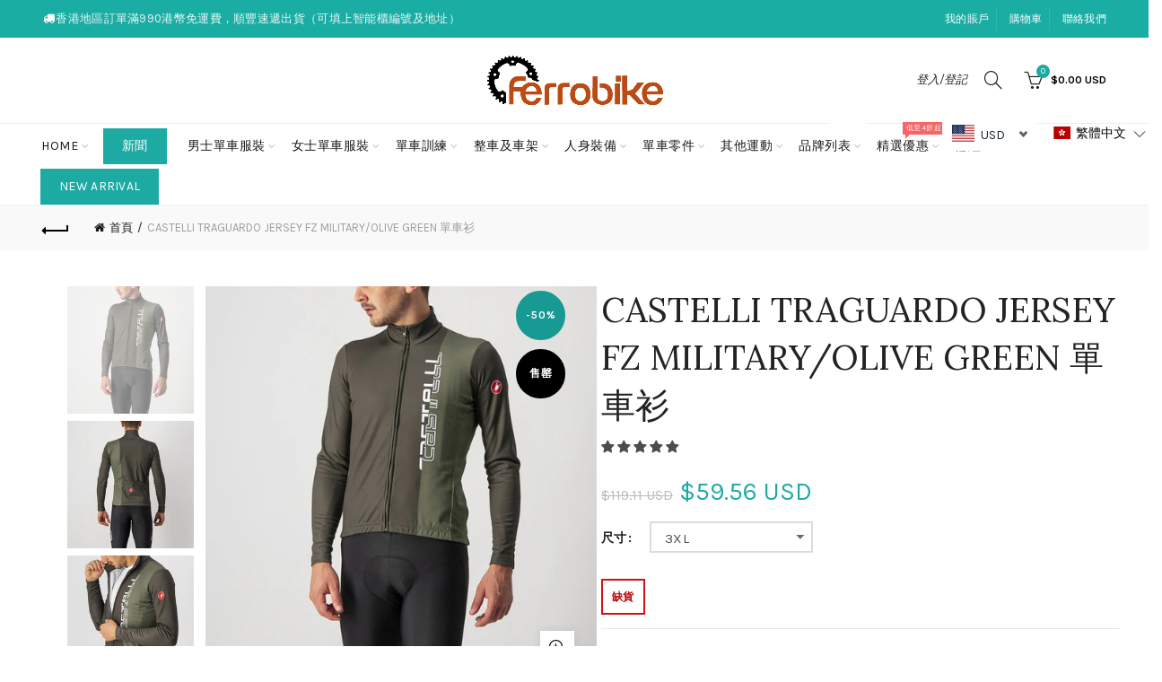

--- FILE ---
content_type: text/css
request_url: https://ferrobike.hk/cdn/shop/t/19/assets/custom.css?v=59710671501667034021670551749
body_size: -150
content:
div#shopify-section-1559536748188 .cat-design-default .hover-mask>a:not(.category-link-overlay){display:none!important}div#shopify-section-1558422198522 ul.gl_tta-tabs-list,.template-collection .promo-banner.increased-padding .banner-inner{display:none!important}.template-collection .wrapper-content-baner h6,.template-collection .wrapper-content-baner h1{display:none}.dvr-overlap-enable.dvr-position-bottom svg{bottom:unset!important}@media (min-width: 992px){.col-xs-1,.col-sm-1,.col-md-1,.col-lg-1,.col-xs-2,.col-sm-2,.col-md-2,.col-lg-2,.col-xs-3,.col-sm-3,.col-md-3,.col-lg-3,.col-xs-4,.col-sm-4,.col-md-4,.col-lg-4,.col-xs-5,.col-sm-5,.col-md-5,.col-lg-5,.col-xs-6,.col-sm-6,.col-md-6,.col-lg-6,.col-xs-7,.col-sm-7,.col-md-7,.col-lg-7,.col-xs-8,.col-sm-8,.col-md-8,.col-lg-8,.col-xs-9,.col-sm-9,.col-md-9,.col-lg-9,.col-xs-10,.col-sm-10,.col-md-10,.col-lg-10,.col-xs-11,.col-sm-11,.col-md-11,.col-lg-11,.col-xs-12,.col-sm-12,.col-md-12,.col-lg-12{padding-right:0!important}.ly-switcher-wrapper.fixed.bottom_right{top:140px!important}}@media (max-width: 480px){.ly-switcher-wrapper.fixed.bottom_right,.ly-switcher-wrapper.absolute.bottom_right{top:15px!important}.color_sticky_dark.act-scroll .right-column .basel-burger,.color_sticky_dark.act-scroll .right-column .basel-burger:before,.color_sticky_dark.act-scroll .right-column .basel-burger:after{background-color:#000}div.mobile-nav{z-index:1001}div.ly-switcher-wrapper.fixed.bottom_right,div.ly-switcher-wrapper.absolute.bottom_right{bottom:auto}.nt-products-suggest .table-cell-top.img{max-width:60px}.nt-products-suggest .table-cell-top.infors{width:calc(100% - 60px);font-size:10px;padding:0 5px}.nt-products-suggest .product-title{font-size:11px;line-height:1}.sidebar-inner{display:none}}
/*# sourceMappingURL=/cdn/shop/t/19/assets/custom.css.map?v=59710671501667034021670551749 */


--- FILE ---
content_type: text/javascript
request_url: https://ferrobike.hk/cdn/shop/t/19/assets/vstar-instagram.js?v=89499235486591978231660726137
body_size: 3984
content:
// version:14.0.3
// release time: 2022-08-17 11:46:25
// Date: 2022-08-17 16:48:56
!async function(){let e=sessionStorage.getItem("insTimestamp");e||(e=(new Date).getTime(),sessionStorage.setItem("insTimestamp",e));var t=document.createElement("link");t.rel="stylesheet",t.href="https://cdn.vstar.app/static/css/ins.min.css?"+e,document.head.appendChild(t);const i=window.ShopifyAnalytics&&window.ShopifyAnalytics.meta.page.pageType,s={insCurPage:0,insWdoMediaLen:0,insWdoProLen:0,isMobile:!!navigator.userAgent.match(/(phone|pad|pod|iPhone|iPod|ios|iPad|Android|Mobile|BlackBerry|IEMobile|MQQBrowser|JUC|Fennec|wOSBrowser|BrowserNG|WebOS|Symbian|Windows Phone)/i),shop_id:shopifyObj.shop_id,position:null,insSty:"",isHomePage:"home"===i,isProPage:"product"===i};!function(){switch(s.shop_id){case 65118470360:s.position=p('.shopify-section[id$="__newslettter"]');break;case 58794770525:case 61586768036:s.position=p('.shopify-section[id$="__dynamic_highlights_banner"]');break;case 54867689605:s.position=p(".shopify-section:nth-child(6)")}}(),function(){switch(s.shop_id){case 58794770525:case 61586768036:s.insSty="max-width:1400px;padding:0 20px;margin:60px auto"}}();const n={getInsList(){const{shop_id:e,insPageSize:t,insCurPage:i}=s;return c("reviews/get_instagram_fee_list",{shop_id:e,limit:t,cur_page:i})},getInsSetting:()=>c("reviews/get_instagram_setting",{shop_id:s.shop_id}),getInstallStatus:()=>c("reviews/get_shop_install_status",{shop_id:s.shop_id})};async function o(){const[e,t]=await n.getInsList();s.lastPageSize||(s.lastPageSize=t.count%s.insPageSize,s.total_page=t.total_page);const i=t.ins_fee_list;if(1===s.insCurPage){if(p("#ins-area .ins-title").href=t.ins_user.ins_user_home_page,s.isInsImgClickWdo){const e=p(".user-name",s.insWdo);e.innerText=t.ins_user.user_name,e.href=t.ins_user.ins_user_home_page}if(s.insPageCount=t.total_page,s.insCurPage!==s.insPageCount){const e=p("#ins-area .ins-button");e&&(e.style.display="block")}const e=[];e.push(i),g("set","insListDate",e)}else{const e=g("get","insListDate");e.push(i),g("set","insListDate",e)}let o="";return i.forEach((e,t)=>{const i=s.insCurPage-1+"-"+t,n="VIDEO"===e.media_type?e.thumbnail_url:e.media_url;let a=e.caption;a=a.length>40?a.slice(0,40)+"...":a;let r="";s.isMobile||(r=`<div class="item-hover"  >\n      <div class="hover-content">\n          <div class="hover-icon">${l(s.insHoverColor)}\n        </div>\n        <div class="hover-text">${a}</div>\n        <div class="hover-date">${e.publish_time}</div> \n      </div>\n    </div>`),o+=`    <div class="ins-wrapper">\n      <div class="ins-item" index="${i}" permalink="${e.permalink}" style="background-image:url(${n})">\n        ${r}\n      </div>\n    </div>`}),o}function a(e){const t=s.insWdo,i=e.child_media_list.length,n=e.product_list.length;s.curMediaLen=i,1===i?(u(".ins-swiper .btn").forEach(e=>e.style.display="none"),s.isInsWdoBtnShow=!1):!s.isInsWdoBtnShow&&u(".ins-swiper .btn").forEach(e=>e.style.display="block")&&(s.isInsWdoBtnShow=!0),t.setAttribute("mediaLen",e.length),s.swiper=p(".ins-swiper",t),e.child_media_list.forEach((e,t)=>{if(t+1>s.insWdoMediaLen)r(e.media_url,e.media_type,t);else{const i=p(`.display-item[index="${t}"]`),s=i.getAttribute("type");e.media_type!==s&&(i.remove(),r(e.media_url,e.media_type,t)),p("img,video",i).src=e.media_url}t===i-1&&i>s.insWdoMediaLen&&(s.insWdoMediaLen=i)}),p('.display-item[index="0"').classList.add("active");const o=u("#ins-detail .product-item");o.forEach((t,i)=>{i+1>e.product_list.length&&(t.style.display="none")}),e.product_list.forEach((e,t)=>{e.product_name.length>25&&(e.product_name=e.product_name.slice(0,25)+"..."),t+1>s.insWdoProLen?function(e){const t=`<div class="product-item"> \n  <div class="product-image" style="background-image:url(${e.product_img_url})"></div>\n    <div class="product-info">\n      <div class="product-name">${e.product_name}</div>\n      <div class="product-price">${e.product_price}</div>\n      <div class="product-shop"><a target="_Blank" href="${e.product_detail_url}" >SHOP NOW</a></div>\n    </div>\n  </div>`;p("#ins-detail .info-product").insertAdjacentHTML("beforeend",t)}(e):(o[t].style.display="flex",p(".product-name",o[e]).innerHTML=e.product_name,p(".product-shop a",o[e]).href=e.product_detail_url,p(".product-price",o[e]).innerHTML=e.product_price,p(".product-image",o[e]).style.backgroundImage=`url(${e.product_img_url})`),t===n-1&&n>s.insWdoProLen&&(s.insWdoProLen=n)}),p(".info-date",t).innerHTML=e.publish_time,p(".bottom-jump",t).href=e.permalink,p(".info-text",t).innerHTML=e.caption}function r(e,t,i){let n="";n="IMAGE"===t?`<img src="${e}" style="" alt=""> `:`<video width="320" controls  height="240" type="video/mp4" src="${e}"></video>`;const o=`<div class="display-item ${0===i?"active":""}" type="${t}" index="${i}"> ${n}</div>`;s.swiper.insertAdjacentHTML("beforeend",o)}function d(e,t){e=parseInt(e),t=parseInt(t),0===e&&(0===t?(p("#ins-detail .pre-post-btn").style.display="none",s.isPrePostBtnShow=!1):s.isPrePostBtnShow||(p("#ins-detail .pre-post-btn").style.display="block",s.isPrePostBtnShow=!0)),e===s.insCurPage-1&&t===s.insPageSize-1||t===s.lastPageSize-1&&e===s.total_page-1?(p("#ins-detail .next-post-btn").style.display="none",s.isNextPostBtnShow=!1):s.isNextPostBtnShow||(p("#ins-detail .next-post-btn").style.display="block",s.isNextPostBtnShow=!0)}function l(e){return`<svg width="18" height="18" viewBox="0 0 18 18" fill="none" xmlns="http://www.w3.org/2000/svg">\n    <path d="M8.99758 4.38213C6.44215 4.38213 4.3798 6.44452 4.3798 9C4.3798 11.5555 6.44215 13.6179 8.99758 13.6179C11.553 13.6179 13.6154 11.5555 13.6154 9C13.6154 6.44452 11.553 4.38213 8.99758 4.38213ZM8.99758 12.0013C7.345 12.0013 5.99636 10.6526 5.99636 9C5.99636 7.34738 7.345 5.99872 8.99758 5.99872C10.6502 5.99872 11.9988 7.34738 11.9988 9C11.9988 10.6526 10.6502 12.0013 8.99758 12.0013ZM13.8045 3.11677C13.2078 3.11677 12.726 3.5986 12.726 4.19525C12.726 4.79191 13.2078 5.27373 13.8045 5.27373C14.4011 5.27373 14.8829 4.79416 14.8829 4.19525C14.8807 3.59635 14.4011 3.11677 13.8045 3.11677V3.11677ZM17.999 9C17.999 7.75716 18.0103 6.52558 17.9405 5.28499C17.8707 3.84402 17.5419 2.56515 16.4883 1.51144C15.4323 0.455477 14.1557 0.129006 12.7148 0.0592092C11.472 -0.0105879 10.2404 0.000669702 8.99983 0.000669702C7.75702 0.000669702 6.52546 -0.0105879 5.28489 0.0592092C3.84395 0.129006 2.5651 0.457728 1.51141 1.51144C0.455469 2.5674 0.129004 3.84402 0.0592081 5.28499C-0.0105877 6.52783 0.000669689 7.75941 0.000669689 9C0.000669689 10.2406 -0.0105877 11.4744 0.0592081 12.715C0.129004 14.156 0.45772 15.4348 1.51141 16.4886C2.56736 17.5445 3.84395 17.871 5.28489 17.9408C6.52771 18.0106 7.75927 17.9993 8.99983 17.9993C10.2426 17.9993 11.4742 18.0106 12.7148 17.9408C14.1557 17.871 15.4346 17.5423 16.4883 16.4886C17.5442 15.4326 17.8707 14.156 17.9405 12.715C18.0125 11.4744 17.999 10.2428 17.999 9V9ZM16.0177 14.3091C15.8533 14.7189 15.6552 15.0251 15.3377 15.3403C15.0203 15.6577 14.7163 15.8559 14.3066 16.0202C13.1223 16.4908 10.3102 16.385 8.99758 16.385C7.68497 16.385 4.87062 16.4908 3.68634 16.0225C3.27657 15.8581 2.97037 15.66 2.65516 15.3425C2.33771 15.0251 2.13958 14.7211 1.97522 14.3113C1.50691 13.1248 1.61273 10.3126 1.61273 9C1.61273 7.68736 1.50691 4.87296 1.97522 3.68866C2.13958 3.27888 2.33771 2.97268 2.65516 2.65746C2.97262 2.34225 3.27657 2.14187 3.68634 1.97751C4.87062 1.50919 7.68497 1.61501 8.99758 1.61501C10.3102 1.61501 13.1245 1.50919 14.3088 1.97751C14.7186 2.14187 15.0248 2.34 15.34 2.65746C15.6575 2.97493 15.8556 3.27888 16.0199 3.68866C16.4883 4.87296 16.3824 7.68736 16.3824 9C16.3824 10.3126 16.4883 13.1248 16.0177 14.3091Z" fill="${e}"/>\n    </svg>`}function c(e,t,i,s=!1,n=!1){return new Promise((n,o)=>{!function(e,t={},i="GET",s,n){let o=new XMLHttpRequest,a="https://api.vstar.app/api/v1/"+e,r="";"object"==typeof t&&(r=Object.keys(t).reduce((e,i)=>e+"&"+i+"="+t[i],"")),"POST"==i?(o.open(i,a,!0),r=r?r.slice(1):t,o.send(r)):"GET"==i&&(r&&(r=r.replace("&","?"),a+=r),o.open(i,a,!0),o.send()),o.onreadystatechange=()=>{if(4==o.readyState){let e=o.responseText;200==o.status||203==o.status?s&&s(e):n&&n({responseText:e,statusText:o.statusText})}}}(e,t,i,n,s)}).then(e=>{if(e=n?t.get("key"):JSON.parse(e),!s&&!n){const t=e.code;(e=e.data).code=t}return[null,e]}).catch(e=>[{error:e,params:t}])}function p(e,t){let i;return i=t?t.querySelector(e):document.querySelector(e),i}function u(e,t){let i;return i=t?t.querySelectorAll(e):document.querySelectorAll(e),i}function g(e,t,i){return"set"===e?sessionStorage.setItem(t,JSON.stringify(i)):JSON.parse(sessionStorage.getItem(t))}(new Image).src="//cdn.vstar.app/static/images/ins_sprites.png",async function(){const{isHomePage:e,isProPage:t}=s;let i,r;"undefined"!=typeof vstar_instagram_settings?i=vstar_instagram_settings:[r,i]=await n.getInsSetting();if(!i)return;if(!(e&&1===i.homepage_display||t&&1===i.productpage_display))return;s.openIns=!0;const c=s.isMobile;let m=c?i.mobile_columns_count:i.desktop_columns_count,_=c?i.mobile_rows_count:i.desktop_rows_count;s.insCurPage++,s.insPageSize=m*_,s.is_del_powered=i.is_del_powered;const v=1/m*100+"%",h=document.createElement("style");document.head.appendChild(h),s.is=h,1===i.img_clicked_event_type&&(s.isInsImgClickWdo=!0,function(){const e=s.isMobile;let t="",i="",n="",o="",r="",c="";1!==s.is_del_powered&&(r=`<div class="vstar-power" style="display:${1===s.is_del_powered?"none":"flex"}">\n    Powered by <a target="_blank" href="https://www.vstar.app/"\n    > <img class='head-power-icon'style="width:50px;height:26px;margin:-5px 0 0 0.5px;" src='https://cdn.vstar.app/static/images/newLogn_2.png' /></a></div>`);e?(t=r,n='    <div class="ins-swiper">\n    <div class="topre btn"></div>\n    <div class="tonext btn"></div>\n     </div>'):(i=r,o='    <div class="ins-swiper">\n    <div class="topre btn"></div>\n    <div class="tonext btn"></div>\n     </div>',c='<button class="post-toggle-btn pre-post-btn"></button>\n     <button class="post-toggle-btn next-post-btn"></button>');const m=`<div class="mask window-ins-mask" style="display:none" > <div id="ins-detail" class="vstar-widget">\n     ${o}\n     <div class="ins-info">\n      <div class="info-user">\n        <div class="user-avatar" style="background-image:url(https://cdn.vstar.app/static/images/ins_wdo-avatar.svg)">\n        ${l("#666666")}\n        </div>\n        <div class="user-info">        <a class="user-name" href="" target="_blank"></a>\n        <div class="user-email"></div></div>\n        <div class="window-close"></div>\n      </div>\n      ${n}\n      <div class="info-text"></div>\n      <div class="info-product"></div>\n      <div class="info-bottom"><span class="info-date"></span><a href="" target="_blank" class="bottom-jump">&nbsp; View on Instagram</a></div>\n      ${t}\n    </div>\n    ${i}\n    ${c}\n   </div>\n   </div>\n  </div>`;document.body.insertAdjacentHTML("beforeend",m);const _=s.insWdo=p("#ins-detail");p("#ins-detail .window-close").onclick=function(){p(".window-ins-mask").style.display="none",document.body.style.overflow="scroll",u("#ins-detail .product-item").forEach(e=>e.style.display="none"),p(".display-item.active").classList.remove("active")},p(".tonext",_).onclick=function(){const e=s.curMediaLen;let t=p(".active"),i=parseInt(t.getAttribute("index"));t.classList.remove("active"),i++,i==e&&(i=0),p(`.display-item[index="${i}"`).classList.add("active")},p(".topre",_).onclick=function(){const e=s.curMediaLen;let t=p(".active"),i=parseInt(t.getAttribute("index"));t.classList.remove("active"),i--,i<0&&(i=e-1),p(`.display-item[index="${i}"`).classList.add("active")},e||(p(".pre-post-btn",_).onclick=function(){let e=parseInt(s.wdoTarInx),t=parseInt(s.wdoTarPage);0===e?(t--,s.wdoTarPage=t,e=s.insPageSize-1):e--,s.wdoTarInx=e;const i=g("get","insListDate")[t][e];d(t,e),p(".display-item.active").classList.remove("active"),a(i)},p(".next-post-btn",_).onclick=function(){let e=parseInt(s.wdoTarInx),t=parseInt(s.wdoTarPage);e===s.insPageSize-1?(t++,s.wdoTarPage=t,e=0):e++,s.wdoTarInx=e;const i=g("get","insListDate")[t][e];d(t,e),p(".display-item.active").classList.remove("active"),a(i)})}());let y="";1===i.enabled_more_button&&(y=`<button class="ins-button" style="display:none">${i.more_button_text}</button>`);const b=`<div id="ins-area" style="display:none"  class="vstar-widget">\n  <a class="ins-title" target="_blank" href="">${i.title_text}</a>  \n  <div id="ins-list">\n  </div>\n  ${y}\n</div>`;s.position||(s.position=p("footer"));s.position.insertAdjacentHTML("beforebegin",b);const f=p("#ins-list");s.insHoverColor=i.hover_text_color;const w=await o();w?f.insertAdjacentHTML("beforeend",w):s.isNoPost=!0;let C=null;s.isNoPost||c||(f.onmouseover=function(e){const t=e.target;"ins-item"===t.className&&(C&&(C.style.display="none"),C=p(".item-hover",t.parentNode),C.style.display="block")},f.onmouseout=function(e){e.target;this.contains(e.toElement)&&e.toElement!==this||!C||(C.style.display="none",C=null)});f.onclick=e=>{if(!c&&C.contains(e.target)||"ins-item"===e.target.className){const t=C?C.parentNode:e.target;if(1===i.img_clicked_event_type){const e=t.getAttribute("index").split("-");s.insWdo.parentNode.style.display="block",document.body.style.overflow="hidden";const i=g("get","insListDate")[e[0]][e[1]];s.wdoTarPage=e[0],s.wdoTarInx=e[1],!c&&d(e[0],e[1]),a(i)}else 2===i.img_clicked_event_type&&window.open(t.getAttribute("permalink"))}},1===i.enabled_more_button&&(p("#ins-area .ins-button").onclick=async function(){this.style.display="none",s.insCurPage++,f.insertAdjacentHTML("beforeend",await o()),s.insCurPage!==s.insPageCount&&(this.style.display="block")});h.textContent+=`\n  #ins-area .ins-title{color:${i.title_text_color};}\n    #ins-area .ins-button{background-color:${i.more_button_background_color};color:${i.more_button_text_color};display:${i.enabled_more_button?"inline-block":"none"}}\n    #ins-list .item-hover{background-color:${function(e,t){2==t&&(t=1);return"rgba("+parseInt("0x"+e.slice(1,3))+","+parseInt("0x"+e.slice(3,5))+","+parseInt("0x"+e.slice(5,7))+","+t+")"}(i.hover_background_color,.6)};border-radius:${i.border_radius}px;}\n    #ins-list .item-hover .hover-text,#ins-list .item-hover .hover-date{color:${i.hover_text_color};}\n    #ins-list .item-hover .hover-logo{display:${i.enabled_logo_instagram?"inline-block":"none"};}\n    #ins-list .ins-wrapper{flex-basis:${v};padding:${i.item_padding}px;border-radius:${i.border_radius}px;}\n    #ins-list .ins-item{border-radius:${i.border_radius}px;}\n    `,p("#ins-area").style.cssText=s.insSty}()}();

--- FILE ---
content_type: text/javascript
request_url: https://ferrobike.hk/cdn/shop/t/19/assets/vstar-review.js?v=147385867483335062821660726135
body_size: 29959
content:
// version:14.0.3
// release time: 2022-08-17 11:46:25
// Date: 2022-08-17 16:48:55
(()=>{"use strict";var e={337:(e,t,i)=>{i.d(t,{_:()=>n,i:()=>l});var s=i(642),a=i(957),r=i(247);function o(e,t,i,a=!1,r=!1){return new Promise(((o,n)=>{!function(e,t={},i="GET",a,r=!1,o,n){let l=new XMLHttpRequest;var d=`https://${Review.baseUrl}/api/v1/`;let c="";c=r?e:o?s.Z.uploadImgInfo.host:d+e;let p="";"object"!=typeof t||o||(p=Object.keys(t).reduce(((e,i)=>e+"&"+i+"="+t[i]),"")),"POST"==i?(l.open(i,c,!0),p=p&&!o?p.slice(1):t,l.send(p)):"GET"==i&&(p&&(p=p.replace("&","?"),c+=p),l.open(i,c,!0),l.send()),l.onreadystatechange=()=>{if(4==l.readyState){let e=l.responseText;200==l.status||203==l.status?a&&a(e):n&&n({responseText:e,statusText:l.statusText})}}}(e,t,i,o,a,r,n)})).then((e=>{if(e=r?t.get("key"):JSON.parse(e),!a&&!r){const t=e.code;(e=e.data).code=t}return[null,e]})).catch((e=>[{error:e,params:t}]))}function n(e,t){l.sendErrorMsg(e,t)}const l={getUserSetting:()=>o("users/get_reviews_settings",{shop_id:Review.shop_id}),getInstallStatus:()=>o("reviews/get_shop_install_status",{shop_id:Review.shop_id}),getUserNeed:()=>o("users/get_user_needs_info",{shop_id:Review.shop_id}),getLang:()=>o(`https://${"rtest"===Review.baseUrl?"rtest.sealapps.com":"cdn.vstar.app"}/static/lang/${Review.lang}.json?`+s.Z.timestamp,void 0,"GET",!0),getProductRating(e){let t={shop_id:Review.shop_id},i=s.Z.productId;return i?t.product_id=i:e&&(t.product_handle=e),o("reviews/get_product_rating",t)},getCollRating(e,t){let i={shop_id:Review.shop_id};return e?i.product_handle=e:i.product_id=t,o("reviews/get_products_rating",i)},getProRevList(e,t){let i=(0,a.l)(),r={shop_id:Review.shop_id,page:i,limit:s.Z.layoutReviewCount};return t||s.Z.isWdoRevOpen?r.is_show_all=1:r.product_id=s.Z.productId,r.sort_by=s.Z.userSetting.review_sort_by,s.Z.isTranRev&&(r.lang=Review.lang),o("reviews/get_product_reviews",r)},getProductInfo(e){let t={shop_id:Review.shop_id};return e?t.product_title=e:t.product_id=s.Z.productId,o("products/get_shopify_product_info",t)},getOnlyOneProduct:()=>o("products/get_product_only_one",{shop_id:Review.shop_id}),sendErrorMsg(e,t){let i={shop_id:Review.shop_id,type:e,content:`${t}，店铺id为${Review.shop_id}，主题theme_store_id为${Review.theme.theme_store_id}，主题id为${Review.theme.id}，主题名为${Shopify.theme.name}，店铺地址为：${window.location.href}`};const s=Review.theme;s.theme_store_id?i.theme_store_id=s.theme_store_id:i.theme_id=s.id,o("feedback/warning_feedback",i,"POST")},sendReview:e=>o("reviews/add",e,"POST"),uploadImage:function(e){return o("upload/image_upload",e,"POST",!1)},getPolicyToken:()=>o("review/get_policy_token",{shop_id:Review.shop_id}),uploadImg(e){const t=s.Z.uploadImgInfo;let i=(0,r.get_suffix)(e.name),a=new FormData;return a.append("name",e.name),a.append("key",t.dir+i),a.append("policy",t.policy),a.append("OSSAccessKeyId",t.accessid),a.append("success_action_status","200"),a.append("callback",t.callback),a.append("signature",t.signature),a.append("file",e),o("",a,"POST",!1,!0)},uploadReview:function(){const{shop_id:e}=s.Z;var t=(0,r.$dqsa)(".review-message .user-input"),i=t[0].value,a=t[1].value,n=t[2].value;let l=s.Z.ratingVal,d={product_id:s.Z.productId,shop_id:e,author:i,author_email:a,rating:l,content:n,images:s.Z.imagesUrl.map((e=>"https://img.vstar.app/"+e.url))};return"object"==typeof returnCitySN&&(d.ip=returnCitySN.cip),o("reviews/add",JSON.stringify(d),"POST",!1)},getInsList(){const{shop_id:e,insPageSize:t,insCurPage:i}=s.Z;return o("reviews/get_instagram_fee_list",{shop_id:e,limit:t,cur_page:i})},getInsSetting(){const{shop_id:e}=s.Z;return o("reviews/get_instagram_setting",{shop_id:e})}}},987:(e,t,i)=>{i.d(t,{Z:()=>n});var s=i(247),a=i(642);const r="#vstar-reviews .head-sort{display:none !important}",o="#add-review .email-area{display:none !important}",n={get_move_review_info:{},isMixReview:!1,products_handle:"",isHomeReview:!1,isCollReview:!1,writeBtnColor:"",isNoNullReview:!1,isWindowPro:!1,isReviewShow:!0,cusRevSty:"",cusNullRevSty:"",tarWindow:null,isTest:!1,isPageReview:!1,isFullWidRev:!1,reviewsPageCount:0,vstarCustomSty:"",isImgLoadLazy:!1,pcSmallWidBtnPos:{top:"0px",right:"0px",isSet:!1},revHeadType:1,isNoWriteBtn:!1,isNoMoreBtn:!1,isNoRating:!1,bigRatingSymbol:".",bigRatingDigits:3,isBigRatingNo5:!1,isNoRevTitle:!1,isNoRevHead:!1,isNoRatingClass:!1,font_family:"",isFilterImgRev:!1,isFilter5RatingRev:!1,isShowRevRatingNum:!1,isShowUserNameOnly:!1,isNoEllipsisRev:!1,isRevRatingNumBrackets:!1,revIdBase:"vstar-",isTranRev:!1,isShowRevBtn:!1,isShowRevClick:!1,revDateFormat:"mdy",revDesc:"",listImgWrapperWid:100,isNoRevAuthor:!1,isNoRevContent:!1,isShowRevVerified:!0,isAddRevVrfy:!1,isNoUploadImg:!1,isNoEmailInput:!1,ratingVal:5,isCollRevWord:!1,isNoCollNum:!1,isHomeStarDelay:!1,customCollTarSel:"",isBracketsReviewNum:!1,isProBrackets:!1,isProRevBrackets:!1,proRatingType:1,isShowProRating:!1,isProAddCollStar:!0,customProTarSel:"",isCollAgain:!1,isCollStartDelay:!1,isHomeStarsDelay:!1,isProRecDelay:!1,isProRecMDelay:!1,setUserNeed(){const e=this,{shop_id:t,theme:i,pageType:n}=Review,l=i.id,d=i.theme_store_id;switch(t){case 62716051679:e.isBracketsReviewNum=!0;break;case 59313553575:128332660903===l&&(e.isWindowPro=!0);break;case 57064587311:"home"===n&&(e.isNoMoreBtn=!0);break;case 63294537973:e.isNoRating=!0,e.isNoUploadImg=!0;break;case 56182374555:e.ratingVal=0,e.isNoUploadImg=!0;break;case 61092561144:e.isNoUploadImg=!0,e.revDateFormat="dmy";break;case 58926497983:e.isNoUploadImg=!0;break;case 63155437819:case 57448333466:e.isProBrackets=!0;break;case 65108902142:a.Z.isHomePage&&(e.reviewsPageCount=10);break;case 63616057561:e.reviewsPageCount=6;break;case 62285414579:e.reviewsPageCount=5;break;case 64268566764:case 64197951736:e.reviewsPageCount=4;break;case 60390965441:e.writeBtnColor="#1087CA";break;case 63476859097:e.bigRatingSymbol=",";break;case 55001088183:e.listImgWrapperWid=100;break;case 61693296885:e.isShowRevRatingNum=!0,e.vstarCustomSty+=r;break;case 57322897545:e.isCollRevWord=!0;break;case 52739145906:e.isTranRev=!0;break;case 64123928824:case 64905248988:case 65468825827:e.bigRatingDigits=2;break;case 50212339891:e.revHeadType=2,e.writeBtnBgdColor="#c33917",e.writeBtnFontColor="#fff",e.isShowUserNameOnly=!0;break;case 55010427085:e.isProRevBrackets=!0,e.proRatingType=2;break;case 62646747381:e.isShowProRating=e.isProBrackets=!0;break;case 55742103716:e.isFilterImgRev=!0,e.isFilter5RatingRev=!0;break;case 62892474626:829===d&&(e.isFullWidRev=!0);break;case 55832150085:e.isShowRevBtn=!0;break;case 26827686074:e.preRevDesc="Bewerte uns! Jede Bewertung wird individuell darauf geprüft, ob diese ein Verbraucher vorgenommen hat, der die Waren tatsächlich bei uns erworben hat. Eine Freischaltung findet erst nach frühestens 48 Std. statt.";break;case 63905104094:e.nextRevDesc="Eine Überprüfung der Bewertungen hat vor deren Veröffentlichung nicht stattgefunden. Die Bewertungen könnten von Verbrauchern stammen, die die Ware oder Dienstleistung gar nicht erworben oder genutzt haben";break;case 61883351248:e.nextRevDesc="Some customer reviews may come from partner sites or sites working with the same vendor.";break;case 64160694485:e.font_family="izmir-medium";break;case 49048256661:e.isNoRevTitle=!0;break;case 60956442804:e.isShowProRating=!0,e.bigRatingDigits=2;break;case 61041606818:e.revDateFormat="dmy",e.bigRatingDigits=2,e.isBigRatingNo5=!0,e.vstarCustomSty="#vstar-reviews .bigPoint {font-weight:700}";break;case 57983631394:e.isNoEllipsisRev=!0;break;case 59866218634:e.isShowRevClick=!0;break;case 55652352187:case 65119551742:e.isProAddCollStar=!1;break;case 64633471193:e.cusRevSty="margin-top:-150px;";break;case 59845050420:e.isNoRevAuthor=e.isNoRevContent=!0;break;case 65127874810:case 60362227924:e.isNoRevHead=!0;break;case 61749264566:e.bigRatingDigits=2,e.isNoRatingClass=!0;break;case 58299842769:{const t=getComputedStyle((0,s.$dqs)(".container.container--flush")),i=parseInt(t.paddingLeft),a=parseInt(t.marginLeft);(a||i)&&(e.cusRevSty=`margin-left:${a+i}px;`,e.cusNullRevSty=`margin-left:${a+i}px;width:800px;`);break}case 60956049569:e.isTranRev=!0,e.cusRevSty="margin-top:-50px;";break;case 64725549296:e.isImgLoadLazy=!0;break;case 57095946329:e.isMixReview=!0;break;case 65749450996:134563463412===l&&(e.isHomeStarDelay=!0)}switch(t){case 62563156208:case 54969565220:case 58423869606:case 56054480983:case 59361263796:case 51670745279:case 57146671146:case 65509982422:case 64581271791:case 61626351815:case 64793313504:case 57998147607:case 57819758636:case 64873005291:case 63896584447:case 61958389966:case 57519505451:case 57519505451:case 56421318788:case 62989598965:case 65362690276:case 62646747381:case 57550110763:case 65463124221:case 58031603771:case 62976098483:case 61500031136:case 65607926e3:case 58926497983:case 54867689605:e.revDateFormat="dmy";break;case 61049569474:case 61693296885:case 61041606818:case 61559275747:case 60276605181:case 65446281443:case 58926497983:case 58299842769:case 54976151626:case 51574702230:e.isAddRevVrfy=!0;break;case 64435585264:case 63896584447:case 58991575178:case 57352945836:case 57558597747:e.isShowRevVerified=!1;break;case 59303526584:case 56116314135:case 23401201741:case 58689126561:case 60738208001:case 61293101232:case 61822042288:case 58364788903:case 58486227104:case 58706985121:case 58466992280:case 59141947598:case 59341996230:case 58766229671:case 59259191473:case 59937292457:e.isNoNullReview=!0;break;case 56177623130:case 63362826469:case 56640929840:case 64901873876:"collection"===n&&(e.isCollReview=!0,e.isMixReview=!0)}let c="";switch(t){case 63148228865:case 60778741922:case 55807082549:case 56327045210:case 55889690672:case 55363502159:case 57083166743:case 54993780802:case 54360834225:case 61596303568:c="#vstar-reviews .head-button,#vstar-noreviews .noreviews-button{display:none !important}";break;case 65072333054:c="#vstar-reviews .list-review-body-item-head{margin-bottom:5px !important;}\n        #vstar-reviews .img-list{margin: -10px 0 10px !important;}";break;case 59819196468:c="#seal-star-rating-widget #product-review-num{color:#fff !important;}";break;case 62418485447:c=".sp-single.des_pr_layout_1{margin-bottom:0 !important}";break;case 26729006:c="#vstar-reviews,#vstar-noreviews{margin-left:0 !important}";break;case 58281361442:c="#vstar-reviews .mix-review-title,#vstar-reviews .mix-review-num {display:none}";break;case 63878660327:case 54921822310:c="#vstar-reviews .list-review-body-item {padding:10px 40px !important;} #reviews-body .star,#reviews-body .list-review-body-item-head{margin-bottom:10px !important}#reviews-body .img-list{margin-top:10px !important}";break;case 65163165939:c="#reviews-wrapper>#vstar-reviews,#noreviews-wrapper>#vstar-noreviews{display:block !important}";break;case 62028513500:c="#add-review .form-submit{background-color:#504D4D !important}";break;case 25144000557:case 61510320346:case 64243302646:c=".collection-icon-list{margin-bottom:15px !important}";break;case 55018520647:c=r;break;case 57908887645:c="#reviews-wrapper{padding-top:0 !important}#vstar-reviews{margin-top:-20px !important}#reviews-body{margin-top:0px !important}";break;case 30130896980:case 60669591706:case 65012826337:case 54023553196:c=o;break;case 62331158753:c="#reviews-wrapper {margin-top:-150px !important}";break;case 56173002842:c="#vstar-reviews .mix-review-title,#vstar-reviews .mix-review-num {color:#fff !important}\n        #vstar-reviews .grid-review-body-button{background-color:#fff !important}";break;case 59781546123:c="#vstar-reviews .reviews-text {font-size:16px !important}";break;case 66405368022:c="#vstar-tab{display:none !important}",a.Z.isProPage&&(c="");break;case 64008552672:c="#vstar-tab{display:none !important}",!a.Z.isMobile&&(c="");break;case 58711146652:c="body>#vstar-tab{left:0;right:initial;transform: translate(-50%, 0) rotate(-90deg);transform-origin: 50% 0%;}";break;case 25576079394:c="#vstar-reviews .img-list{display:none !important}";break;case 61870211259:c="#vstar-reviews .star-count{font-size:14px}";break;case 57852690568:c="#reviews-body p,#reviews-body span{font-size:22px !important}";break;case 65592426734:c=".product-icon-list.vstar-star>.product-reviews-num{display:none !important}";break;case 56174608462:c="#noreviews-wrapper{display:none !important}";break;case 65280344290:c=o,a.Z.isHomePage&&(c+="#vstar-tab{display:none !important}")}switch(e.vstarCustomSty+=c,t){case 57109479513:e.customProTarSel='[data-product-type="title"]';break;case 65749450996:e.customProTarSel=".product-bottom a.product-title";break;case 61180379299:e.customProTarSel='h2[data-attribute="productTitleTop"]';break;case 65280344290:e.customProTarSel='.product-main-form [data-name="title"]',e.customCollTarSel='.max-w-full.block.w-full [data-name="title"]';break;case 58947305572:e.customCollTarSel="li a.title";break;case 56207376482:e.customCollTarSel=".product-card__title";break;case 62331158753:e.customCollTarSel=".product-card.product-inner .product-name";break;case 64402030811:a.Z.isHomePage&&(e.customCollTarSel='.glide-wrapper.glider-slide [data-product-type="title"]')}55742103716===t&&(e.isFilterImgRev=!0,e.isFilter5RatingRev=!0),62892474626===t&&829===d&&(e.isFullWidRev=!0),61637296380===t&&829===d&&(e.isCollStartDelay=!0),461209631===t&&902===d&&(e.isHomeStarsDelay=!0),(59274690709===t&&129408467093===l||56064114778===t&&121958465626===l||63026397435===t&&887===d)&&(e.isProRecDelay=!0)},setPageReview(e){let t=window.location.href,i=t.indexOf("pages/")+6,r=t.substring(i);"vstar-all-reviews"===document.body.id&&document.body.removeAttribute("id");const o=(0,s.$dqs)("#vstar-all-reviews");a.Z.allRev=o,([62956011772,62782865654,55742103716,64139919610,64370737371,61432889502,55924818060,61764862137,57441517591,56355684442,56531025990,63974867179,62381129913,64482148602,63841501403,58303578297,52966719645,49048256661,63592726743,61684449476,65284309241,62011736254,62366974136].includes(e)||o||"reviews"===r)&&(["avaliacoes","born2safety-reviews","happy-customers","page-reviews","avis-de-nos-clients","reviews","nuestros-clientes","nos-clients-heureux","avis","customer-feedback","our-happy-clients","recensioni","review-page","avis-clients","shop-reviews"].includes(r)||o||"reviews"===r)&&(this.isPageReview=!0)},isTarAllPage(e,t){60956049569!==e&&55939170436!==e||t||(this.otherPageColl=!0)}}},247:(e,t,i)=>{i.r(t),i.d(t,{$dqs:()=>m,$dqsa:()=>w,dealImage:()=>l,debounce:()=>f,getMobileSystem:()=>g,getTimeStamp:()=>a,getWindowWidth:()=>d,get_suffix:()=>_,gsSession:()=>b,hexToRgba:()=>r,imgLoad:()=>p,imgLoadLimit:()=>c,isMobile:()=>h,scrollTo:()=>u,setDelay:()=>y,setLoading:()=>n,setObserve:()=>v,setToast:()=>o});var s=i(642);function a(){return(new Date).getTime()}function r(e,t){return 2==t&&(t=1),"rgba("+parseInt("0x"+e.slice(1,3))+","+parseInt("0x"+e.slice(3,5))+","+parseInt("0x"+e.slice(5,7))+","+t+")"}function o(e,t="10%",i="50%"){var s=document.createElement("div");s.className="toast",s.style.cssText=`left:${i};top:${t}`,s.innerHTML=e,document.body.appendChild(s),setTimeout((()=>{document.querySelector(".toast").remove()}),1500)}function n(e,t){var i=document.createElement("div");i.className="loader",i.style.cssText=`display: inline-block;width:${t}px;height:${t}px`,e.appendChild(i)}function l(e,t,i){let s=new Image;s.src=e,s.onload=function(){let e=document.createElement("canvas"),a=e.getContext("2d"),r=s.width,o=s.height,n="";r<o&&(t.style.backgroundSize="auto 100%");const l=1200,d=1200;let c=r,p=o;(r>l||o>d)&&(r/o>1?(c=l,p=Math.round(l*(o/r))):(p=d,c=Math.round(d*(r/o)))),e.width=c,e.height=p,a.drawImage(s,0,0,c,p),n=e.toDataURL("image/jpg",.8),t.style.backgroundImage=`url(${n})`,i(n)}}function d(){return window.innerWidth}function c(e,t){const i=[...e];if(i.length<=t){const e=i.map((e=>{var t=p(e);return t.id=e,t}));return Promise.all(e)}const s=i.splice(0,t).map((e=>{var t=p(e);return t.url=e,t}));i.reduce(((e,t)=>e.then((()=>Promise.race(s))).then((e=>{let i=s.findIndex((t=>t.url==e));s.splice(i,1);var a=p(t);a.url=t,s.push(a)}))),Promise.resolve()).then((()=>Promise.all(s)))}function p(e,t){return new Promise((i=>{var s=new Image;s.id=t,s.url=e,s.onerror=()=>{},s.onload=()=>{i(s.url)},s.src=e}))}function v(e,t,i){s.Z.observer=new MutationObserver(i),s.Z.observer.observe(e,t)}function u(e){e.scrollIntoView({behavior:"smooth",block:"start"})}function g(){var e=navigator.userAgent,t=e.indexOf("Android")>-1||e.indexOf("Adr")>-1,i=!!e.match(/\(i[^;]+;( U;)? CPU.+Mac OS X/);return t?"android":i?"ios":void 0}function m(e,t){let i;return i=t?t.querySelector(e):document.querySelector(e),i}function w(e,t){let i;return i=t?t.querySelectorAll(e):document.querySelectorAll(e),i}function h(){let e=navigator.userAgent,t=/(?:Android)/.test(e),i=/(?:Firefox)/.test(e),s=/(?:iPad|PlayBook)/.test(e)||t&&!/(?:Mobile)/.test(e)||i&&/(?:Tablet)/.test(e),a=/(?:iPhone)/.test(e)&&!s;return t||a}function f(e,t){var i=null;return function(...s){i&&clearTimeout(i),i=setTimeout((()=>{e(...s)}),t)}}function y(e){return new Promise((t=>{setTimeout((()=>{t()}),e)}))}function b(e,t,i){if("set"!==e)return JSON.parse(sessionStorage.getItem(t));sessionStorage.setItem(t,JSON.stringify(i))}function _(e){let t=e.lastIndexOf("."),i="";return-1!=t&&(i=e.substring(t)),function(e){e=e||32;for(var t="ABCDEFGHJKMNPQRSTWXYZabcdefhijkmnprstwxyz2345678",i=t.length,s="",a=0;a<e;a++)s+=t.charAt(Math.floor(Math.random()*i));return s}(10)+i}},642:(e,t,i)=>{i.d(t,{Z:()=>s});const s={wrapWid:0,proTarget:null,collTarget:[],themeStyle:"",isCollPage:!1,isProPage:!1,isHomePage:!1,isCollOpen:!1,isProOpen:!1,isRevOpen:!1,page:0,reviewsList:[],pageRecord:[],reviewsBody:null,reviewsDom:null,baseUrl:"https://api.vstar.app",userSetting:{},ratingData:{},uploadImgInfo:{},layoutClass:"",layoutReviewCount:0,reviewsWidth:0,reviewsRow:5,uploadedImgCount:0,uploadedIndex:0,gridCardWidth:0,wdoGridCardWidth:0,listDisIndex:0,listNodeCount:0,viewer:null,origImg:[],thumbImg:[],lang:{},column:0,minHeight:0,cardCount:0,spacing:0,columnHeightArr:[],isInsertRev:!1,globalStyle:null,reqErr:null,pageCount:0,searchACount:6,isOtherTheme:!1,isCollFinished:!1,observer:null,curCollArr:[],isHomeRatingOpen:!1,imagesUrl:[],isSendLock:!1,collTarInx:0,isActWdoRev:!1,isWdoRevOpen:!1,isWdoRevExist:!1,wdoRevDom:!1,wdoRevBody:null,wdoColumnHeightArr:[],wdoCardCount:0,hasPyRating:!1}},597:(e,t,i)=>{i.d(t,{$$:()=>g,AB:()=>v,l4:()=>m,vW:()=>w});var s=i(642),a=i(987);const{$dqs:r,imgLoad:o,debounce:n,setObserve:l,$dqsa:d}=i(247),{getTotalRating:c,setInsertTarget:p}=i(325);function v(){const e=s.Z.curCollArr;let t=[];if(-1===e.findIndex((e=>"A"!==e.tagName)))return e;if(-1===e.findIndex((e=>null===r("a",e))))return e.map((e=>r("a",e)));let i,a=e[0];for(let s=0;s<e.length;s++){a=e[s],i=null;for(let e=0;e<5;e++){if(a=a.parentNode,"A"===a.tagName){i=a;break}let e=r("a",a);if(e){i=e;break}}i?t.push(i):e[s]=null}return t}const u=n((()=>{if(s.Z.observer.disconnect(),s.Z.isWindowPro){let e=r(".screen-layer--is-active");if(e&&!e.querySelector("#reviews-wrapper"))s.Z.tarWindow=e,s.Z.productId=e.getAttribute("data-product-id"),async function(e,t){let i,s,a=e.querySelector(".product-section"),r=e.querySelector(".product-single__title"),o=[sealRequest.getLang(),sealRequest.getProductInfo()];i=await Promise.all(o),lang=i[0][1],s=i[1][1],productImages=s.image_src,productName=s.product_title,proTarget=r,await c({tarNode:a,tarWindow:e,position:"afterend"}),t()}(e,g);else{let t;if(e&&(t=e.querySelector("#vstar-reviews"),t)){let t=e.querySelector("#vstar-reviews"),i=t.getAttribute("productId"),a=t.getAttribute("imgSrc"),n=t.getAttribute("productName");Object.assign(s.Z,{reviewsDom:t,productId:i,productImages:a,productName:n});let l=r("#add-review");l.querySelector(".product-image").style.backgroundImage=`url(${a})`,l.querySelector(".product-right").innerHTML=n,o(a)}g()}}else{let{collTarget:e}=Review;const t=Array.from(e).map((e=>e.textContent.replace(/\n/g,"").trim())).join();w(),e=Review.collTarget;const i=Array.from(e).map((e=>e.textContent.replace(/\n/g,"").trim())).join(),a=d(".collection-icon-list").length;(0!==a||0===a&&2===s.Z.userSetting.is_show_stars_without_review)&&t===i?g():(Review.observeCount++,p(2),Review.collectionTarget=e)}}),400);function g(){let e=r("main");!e&&(e=document.body),l(e,{childList:!0,subtree:!0},(function(){u()}))}function m(e){let t="";if(e.length){let i=[];for(let t=0;t<e.length;t++)if(e[t]&&"A"===e[t].tagName&&e[t].getAttribute("href")){let s=e[t].getAttribute("href"),a=s.lastIndexOf("/products/")+10,r=s.indexOf("?"),o="";o=-1!=r?s.substring(a,r):s.substring(a),-1===o.indexOf(".jpg")&&i.push(o)}else i.push("undefined");t=i.join(",")}return t=t.replace(/[#]/g,""),t}function w(){let e=[],{theme_store_id:t,isProPage:i,isOtherTheme:a,customCollTarSel:o}=s.Z,n=!0;if(o&&(e=d(o)),!e.length)switch(t){case 679:e=d(".grid-item a p");break;case 730:e=d(".grid-product__title");break;case 775:e=d(".product-card__name");break;case 766:e=d(".product-item__title");break;case 887:case 1356:case 1363:case 1368:case 1567:e=57064587311===Review.shop_id&&887===t?d(".caption-with-letter-spacing.light"):d(".h5>.full-unstyled-link"),0===e.length&&(e=d(".card-information__text")),n=!1;break;case 829:e=d(".card__name,.spf-product-card__title");break;case 578:e=d(".product__title a");break;case 796:e=d(".product-card__title");break;case 380:var l=d(".grid-link__container .grid__item");e=[],l.forEach((t=>{e.push(t.querySelector(".grid-link__title"))}));break;case 885:if(a=!0,e=d(".product-card__title-wrapper"),i){let e=r(".shopify-section .product");e&&(wrapWid=e.offsetWidth)}break;default:a=!0,e=h()}if(a||0===e.length&&n&&(e=h()),e=Array.from(e),i){const t=Review.proTarget;t&&(e=e.filter((e=>e!==t&&!t.contains(e))))}Review.collTarget=e}function h(){let e=[];const{isCollPage:t,isProPage:i,isHomePage:r,customCollTarSel:o,hasPyRating:n}=s.Z;if(t||i||r||a.Z.otherPageColl||n){let t;return o&&(t=o,e=d(o)),0===e.length&&(t=".product-details>span.title,.apb_product_list_product_item_title,.grid_title,.collection__grid-item__details,\n      .popup_cart_title>a,h3.product-title,a.ga-product_title,h4.title-product,.grid-item .inner-top>.product-bottom>a.product-title,\n      .product__grid__title,.pt-title.prod-thumb-title-color,.product-item-meta__title,.product-grid-item__title,.product-item-title",e=d(t),Review.collType="type1"),0===e.length&&(t=".product-bottom>.product-title,.product-details>.product-title,.product-item__details a,.info .title,.product-name>a,\n  .collectionBlock__title>a,.product-grid-item>p,.innerer>.title,.grid__product-content>a,.ht-product-title>a,.h5>.full-unstyled-link,\n  li.product .card-title,.list_prod .title-product,.product.slick-slide .card-title,.product-title-price,.prd-title,.product-info>h3.title14,\n  .list-view-item__title-column>a,.gt_product-name>h2,.block.text-base,.tt-description>h2.tt-title,.desc>h5,.product-item__title",e=d(t),Review.collType="type2"),0===e.length&&(t=".ftr,.product-grid-desc>h3,.gt_product-name,p.list-product__title,.product--details-container,.product--item-title,.h4.grid-view-item__title,\n  .product-grid-item__product-name,h3.card__name.h4,.grid-crop-title,.title-wrap,h3>span.overflowed,.product-grid--title>a,a.gf_product-title,\n  a>.indiv-product-title-text,h2.product_name,.sf__pcard-content .max-w-full,h2.product-card__title,.proName>a,a.item__name.pg__sync-url,.spf-product-card__title",e=d(t),Review.collType="type3"),0===e.length&&(t=".grid-product__title,.product-block__title,\n  .grid-view-item__title,.product-card__name,.ProductItem__Title,.product-info>a>h2,\n  .card-information__text,span.indiv-product-title-text,.card__title:not(.heading),h4.product_name,\n  .productitem--title,.grid-link__title,.boost-pfs-filter-product-item-title,.product-collection__title,\n  .col_product_text_color,.js-product-details-link,.t4s-product-title,.ws-card__title,.product-thumbnail__info>.product-thumbnail__header",e=d(t),Review.collType="type4"),0===e.length&&(t='span.title,.card__heading[id^="title-template"],.lh-product-title,.product-title,.product__title',e=d(t),Review.collType="type5"),Review.coll_dqsa="$dqsa(`"+t+"`)",e}}},325:(e,t,i)=>{i.r(t),i.d(t,{getHomeProTitle:()=>C,getTotalRating:()=>f,getTotalStarString:()=>b,insertReviewControl:()=>y,setInsertTarget:()=>w,specialTheme:()=>_});var s=i(337),a=i(642),r=i(247);function o(){const{writeBtnColor:e,lang:t}=a.Z;var i=(0,r.$dqs)(".form-submit");i.querySelector(".loader").remove(),i.style.backgroundColor=e?"white":"rgb(51, 51, 51)",i.innerHTML=`${t.submit}`,i.removeAttribute("disabled")}function n(){const{writeBtnColor:e}=a.Z;Object.assign(a.Z,{uploadedImgCount:0,uploadedIndex:0,imagesUrl:[]}),(0,r.$dqsa)(".user-input").forEach((e=>e.value="")),(0,r.$dqsa)(".addreview-form-tip-text").forEach((e=>e.innerText=""));let t=(0,r.$dqsa)(".error-border");t.length&&t.forEach((e=>e.classList.remove("error-border"))),(0,r.$dqsa)(".form-image-item").length&&(0,r.$dqsa)(".form-image-item").forEach((e=>e.remove())),(0,r.$dqs)(".images-num").innerText="0/5",(0,r.$dqs)(".upload-image-area").style.display="flex",Review.isMobile||((0,r.$dqs)(".text-num").innerHTML="0/2000");const i=(0,r.$dqs)(".form-submit");i.setAttribute("disabled",!0),i.style.backgroundColor=e?"white":"#CCCCCC",a.Z.ratingVal=5,l(5)}function l(e){let t=(0,r.$dqsa)("#add-review .star-item");for(var i=e||a.Z.ratingVal,s=0;s<t.length;s++)s<i?t[s].querySelector("svg path").setAttribute("fill",a.Z.userSetting.star_color):t[s].querySelector("svg path").setAttribute("fill","#d9d9d9")}function d(){const{writeBtnColor:e}=a.Z;var t=(0,r.$dqsa)(".user-input.require"),i=(0,r.$dqs)(".form-submit"),s=!0;t.forEach((e=>{e.value||"none"===e.parentNode.style.display||(s=!1)}));let o=0===(0,r.$dqsa)(".form-image-item>.loader").length;s&&o&&0==(0,r.$dqsa)(".addreview-form-tip-text svg").length?(i.removeAttribute("disabled"),i.style.backgroundColor=e?"white":"#333333"):(i.setAttribute("disabled",!0),i.style.backgroundColor=e?"white":"#CCCCCC")}function c(){(0,r.$dqsa)(".mask").forEach((e=>e.style.display="none")),document.body.style.overflow="scroll"}var p=i(258),v=i(597),u=i(755),g=i(987),m=i(231);async function w(e){let t,i;if(1==e){if(!(0,r.$dqs)("#seal-star-rating-widget")){if((0,u.pL)(),!Review.proTarget)return;h()}}else if(2==e){if(0===Review.collTarget.length)return;if(a.Z.curCollArr=Review.collTarget.filter((e=>{if(!e.getAttribute("is-vstar-inserted"))return!0})),a.Z.curCollArr.length>50?(a.Z.isCollFinished=!1,a.Z.curCollArr=a.Z.curCollArr.slice(0,50)):a.Z.isCollFinished=!0,a.Z.hasPyRating)i=Review.collTarget.map((e=>e.getAttribute("product-id"))).join(",");else{let e=(0,v.AB)();t=(0,v.l4)(e)}}if(1!==e&&(t||i)){let[e,o]=await s.i.getCollRating(t,i);null===e&&async function(e){const t=a.Z.curCollArr,{userSetting:i,isProPage:s,hasPyRating:o}=a.Z,{isCollRevWord:n}=g.Z,l=t.length;if(l){let c=0,p="afterEnd";o&&(p="afterbegin");for(var d=0;d<l;d++){let s=e[c];c++;let a="";const o=t[d];o.setAttribute("is-vstar-inserted",!0);const l=window.getComputedStyle(o);let v=l.textAlign;const u=l.direction;"center"===v?a="center":"right"===v&&"rtl"!==u?a="right":o.classList.remove("center");const g=o.parentNode;if(o&&-1!==s.rating&&!(0,r.$dqs)(".collection-icon-list,.seal-stars",g)&&!(0,r.$dqs)("#seal-star-rating-widget",g))if(2===i.is_show_stars_without_review&&0===s.rating);else{let e,t=l.color;e=n?s.total_reviews+" reviews":`(${s.total_reviews})`,o.style.margin=0;const i=`<div class="collection-icon-list vstar-star ${a}" >${b(14,s.rating,!0)}<div class='collection-reviews-num' style="color:${t};" >${e}</div></div>`;o.insertAdjacentHTML(p,i)}}s&&!o||(a.Z.isCollFinished?setTimeout((()=>{(0,v.$$)()}),1e3):w(2))}}(o)}}function h(){let{proTarget:e}=Review;const{ratingData:t,userSetting:i,isBracketsReviewNum:s,isProBrackets:o,lang:n,tarWindow:l,shop_id:d,productId:c}=a.Z,{proRatingType:p,isShowProRating:v,isShowRevClick:w}=g.Z;if((0,r.$dqs)(".product-icon-list",e.parentNode))return;let h=window.getComputedStyle(e.parentNode);if("flex"===h.display&&"column"!==h.flexDirection&&"wrap"!==h.flexWrap&&(e=e.parentNode),2===i.is_show_stars_without_review&&0===t.rating);else{let i,g="afterEnd",h="",f="",y=window.getComputedStyle(e).textAlign,_=n.reviews,C="",x="";65065648358===d&&(e=Review.proTarget.nextElementSibling,(0,r.$dqs)("span",e).remove(),(0,r.$dqs)(".sold_product",e).style.marginBottom=0,g="afterbegin"),64613351679!==d&&64569999618!==d||(g="beforebegin");const $=(0,r.$dqs)(".custom-vstar-rating-widget"),R=(0,r.$dqs)(".pagefly-star-rating-sealapp");R?(e=R,g="afterbegin"):$&&(e=$,g="afterbegin"),"center"===y?h="center":"right"===y&&(h="right"),h&&(f=`justify-content: ${h};`),o?i="("+t.total_reviews+")":s?i="("+t.total_reviews+") "+_:2===p?(C=`<span style="font-size:14px;margin:3px 5px 0 0">${t.rating}</span>`,i="("+t.total_reviews+" "+_+") "):i=t.total_reviews+" "+_,v&&(x=`<span style="font-size:14px;margin:3px 5px 0 5px;color:rgba(58, 58, 58,0.8) !important;">${t.rating}</span>`,i="("+t.total_reviews+" "+_+") "),59367325867===d?x=`<span style="font-size:14px;margin:3px 5px 0 5px;color:rgba(58, 58, 58,0.8) !important;">(${t.rating}) &nbsp;&nbsp;-</span>`:65084686595===d?i=t.rating+"/5":63897796836===d&&7682221900004===c&&(i="367 "+_);const Z=`<div class="product-icon-list vstar-star" style="align-items:center;${f}" >${C+b(16,t.rating,!0,p)+x}<a class='product-reviews-num' >${i}</a></div>`;let k;e.insertAdjacentHTML(g,Z),e.style.marginBottom=0,k=l?l.querySelector(".product-icon-list"):(0,r.$dqs)(".product-icon-list"),k.onclick=function(e){const{reviewsDom:t,isGrid:i}=a.Z;w&&(t.style.display="block",i&&(0,m.L)()),"A"!==e.target.tagName&&"svg"!==e.target.tagName&&"path"!==e.target.tagName||((0,u.xL)(),t&&(0,r.scrollTo)(t))}}}async function f(e={}){let t,i;const{isProRatingOpen:o,isHomeRatingOpen:n,isMixReview:l,isWdoRevOpen:d,isHomePage:c,isProPage:p}=a.Z,{proTarget:u}=Review;(!l&&!d||a.Z.productId)&&("undefined"!=typeof vstar_product_rating?a.Z.ratingData=i=vstar_product_rating:([t,i]=await s.i.getProductRating(),null===t&&i&&(a.Z.ratingData=i))),(o||n)&&(p&&setTimeout((()=>{(0,r.$dqs)('a[href*="/products/"],.product-recommendations')&&a.Z.isProAddCollStar&&((0,v.vW)(),0!==Review.collTarget.length&&w(2),setTimeout((()=>{(0,v.$$)()}),1e3))}),1e3),Shopify.designMode||(0,r.$dqs)("#seal-star-rating-widget")&&!c||(c?u&&h():w(1))),y(i,e)}function y(e,t){const{userSetting:i,lang:v,isMixReview:u,isBracketsReviewNum:m,isNoRating:w,bigRatingSymbol:h,bigRatingDigits:f,isNoNullReview:y,revHeadType:_,isNoRevTitle:C,isActWdoRev:x,isWdoRevOpen:$,shop_id:R}=a.Z,{isNoRatingClass:Z}=g.Z;let k=!1;if((0,r.$dqs)("#seal-review-widget,.custom-vstar-review-widget")&&(k=!0),a.Z.isRevOpen||k){const g=(0,r.$dqs)("#reviews-wrapper,#noreviews-wrapper");if(g&&g.remove(),(0,r.$dqs)(".mask.review-mask")||(function(){var e="",t="";const{lang:i,productImages:p,productName:v,isMobile:u,isNoUploadImg:g,writeBtnColor:m,ratingVal:w}=a.Z;u?t='<a class="window-close"><svg style="width:35px;height:35px" viewBox="0 0 30 30" xmlns="http://www.w3.org/2000/svg"><g fill="none" fill-rule="evenodd"><circle fill-opacity=".505" fill="#000" cx="15" cy="15" r="15"/><path d="M14.127 15L7 7.872a.617.617 0 0 1 .873-.873L15 14.127 22.128 7a.617.617 0 0 1 .873.873L15.873 15 23 22.128a.617.617 0 0 1-.873.873L15 15.873 7.872 23a.617.617 0 0 1-.873-.873L14.127 15z" fill="#FFF"/></g></svg>\n        </a>':(t='<a  class="window-close"><svg style="width:14px;height:14px" viewBox="0 0 14 14" fill="none" xmlns="http://www.w3.org/2000/svg">\n        <path d="M6.99968 5.95621L1.25984 0.216371C1.12066 0.0819462 0.934254 0.00756417 0.740764 0.00924555C0.547273 0.0109269 0.362184 0.0885372 0.225361 0.225361C0.0885372 0.362184 0.010927 0.547273 0.00924558 0.740764C0.0075642 0.934254 0.0819463 1.12066 0.216371 1.25984L5.95547 6.99968L0.216371 12.7395C0.147807 12.808 0.0934101 12.8894 0.056285 12.9789C0.01916 13.0685 3.431e-05 13.1644 4.612e-08 13.2614C-3.42178e-05 13.3583 0.0190236 13.4543 0.0560853 13.5439C0.0931471 13.6334 0.147487 13.7148 0.216002 13.7834C0.284518 13.8519 0.365867 13.9063 0.455405 13.9435C0.544944 13.9806 0.640917 13.9997 0.737847 13.9997C0.834777 13.9998 0.930764 13.9807 1.02033 13.9437C1.10989 13.9066 1.19128 13.8523 1.25984 13.7837L6.99968 8.04316L12.7395 13.7837C12.8081 13.8523 12.8895 13.9067 12.9791 13.9438C13.0687 13.9809 13.1647 14 13.2616 14C13.3586 14 13.4546 13.9809 13.5442 13.9438C13.6338 13.9067 13.7152 13.8523 13.7837 13.7837C13.8523 13.7152 13.9067 13.6338 13.9438 13.5442C13.9809 13.4546 14 13.3586 14 13.2616C14 13.1647 13.9809 13.0687 13.9438 12.9791C13.9067 12.8895 13.8523 12.8081 13.7837 12.7395L8.04316 6.99968L13.7837 1.25984C13.9221 1.12137 13.9998 0.933605 13.9997 0.737847C13.9997 0.542089 13.9218 0.354375 13.7834 0.216002C13.6449 0.0776292 13.4571 -6.91476e-05 13.2614 4.61754e-08C13.0656 6.92399e-05 12.8779 0.0779003 12.7395 0.216371L6.99968 5.95547V5.95621Z" fill="#999999"/>\n        </svg>\n        </a>',e='<span class="text-num">0/2000</span>');var h=`\n  <div class="window-head">\n    ${t}\n    <span class="head-title">${i.write_reviews}</span>\n  </div>`;(0,r.imgLoad)(p,++a.Z.preLoadCount);var f=`<div class="mask review-mask" style="display:none"><div id="add-review" class="vstar-widget" >${h+`<div class="window-product"><div class="product-image" style="background-image:url('${p}')"></div><div class="product-right"></div><div class="review-star">\n                ${b(16,5)} \n    \n  </div></div>`+`<form action="" class="review-message">\n  <div class="reviews-window-form-smallInputArea">\n    <div class="name-area inline">\n        \n        <input type="text" class="small-input user-input require" placeholder="${i.name}">\n        <div class="addreview-form-tip"><p class="addreview-form-tip-text"></p></div>\n    </div>\n    \n    <div class="email-area inline" >\n        <input type="text" class="small-input user-input" placeholder="${i.email}">\n        <div class="addreview-form-tip"><p class="addreview-form-tip-text"></p></div>\n    </div>\n  </div>\n  <div class="review-area">\n  \n    <textarea name="" id=""  class="big-input user-input require" placeholder="${i.feedback}" ></textarea>\n    \x3c!-- <input type="text" class="big-input" > --\x3e\n    <div class="addreview-form-tip"><p class="addreview-form-tip-text"></p>${e}</div>\n  </div>\n  \n  <div class="form-image-list">\n    \n    <div class="upload-image-area" style="display : ${g?"none":"flex"}">\n            \n        <input type="file" multiple class="upload-input" accept="image/gif,image/jpeg,image/jpg,image/png">\n        <span class="upload-image-text"><svg width="20px" height="20px" viewBox="0 0 20 20" version="1.1" xmlns="http://www.w3.org/2000/svg" xmlns:xlink="http://www.w3.org/1999/xlink"><title>Shape</title><g id="前端" stroke="none" stroke-width="1" fill="none" fill-rule="evenodd"><g id="详情页4" transform="translate(-624.000000, -702.000000)" fill="#585858"><g id="编组-2" transform="translate(574.000000, 208.000000)"><g id="编组-33" transform="translate(24.000000, 478.000000)"><path d="M45.0697674,26.9530026 L36.8397933,26.9530026 L36.8397933,35.0600522 C36.8397933,35.5796345 36.4237726,36 35.9095607,36 L35.9095607,36 C35.3953488,36 34.9793282,35.5796345 34.9793282,35.0600522 L34.9793282,26.9530026 L26.9302326,26.9530026 C26.4160207,26.9530026 26,26.5326371 26,26.0130548 L26,26.0130548 C26,25.4934726 26.4160207,25.073107 26.9302326,25.073107 L34.9793282,25.073107 L34.9793282,16.9399478 C34.9793282,16.4203655 35.3953488,16 35.9095607,16 L35.9095607,16 C36.4237726,16 36.8397933,16.4203655 36.8397933,16.9399478 L36.8397933,25.073107 L45.0697674,25.073107 C45.5839793,25.073107 46,25.4934726 46,26.0130548 L46,26.0130548 C46,26.5326371 45.5839793,26.9530026 45.0697674,26.9530026 L45.0697674,26.9530026 Z" id="Shape" transform="translate(36.000000, 26.000000) scale(1, -1) translate(-36.000000, -26.000000) "></path></g></g></g></g></svg></span>\n        <span class="upload-image-text">${i.add_photo}</span>\n        <span class="images-num">0/5</span>\n    </div>\n  </div>\n  <button disabled class="form-submit" style="${m?"color:"+m+";border:1px solid "+m+";border-radius:6px;background-color: white;":""}" type="button">${i.submit}</button>\n  </form>`}</div></div>`;if(document.body.insertAdjacentHTML("beforeEnd",f),(0,r.$dqs)("#add-review textarea").style.fontFamily=window.getComputedStyle((0,r.$dqs)("#add-review input")).fontFamily,v){var y=(0,r.$dqs)(".product-right");v.length>150?y.innerHTML=v.substring(0,150)+"...":y.innerHTML=v}(0,r.$dqs)("#add-review").addEventListener("touchmove",(e=>{e.stopPropagation()}),!1),(0,r.$dqs)(".form-submit").onclick=function(){this.style.backgroundColor=m?"white":"#CCCCCC",this.innerHTML=`${i.submitting}`,u?(0,r.setLoading)(this,20):(0,r.setLoading)(this,12),this.setAttribute("disabled",!0),a.Z.isSendLock?(0,r.setToast)("Please comment again after 15 seconds"):s.i.uploadReview().then((e=>{null===e[0]?((0,r.$dqs)(".review-mask").style.display="none",o(),n(),document.body.style.overflow="hidden",(0,r.$dqs)(".tip-mask").style.display="block",a.Z.isSendLock=!0,setTimeout((()=>a.Z.isSendLock=!1),1500)):(o(),(0,r.setToast)(`${a.Z.lang.error_tip}`,"1%"),(0,s._)(6,"发送评论失败，原因如下："+err))})).catch((e=>{o(),(0,r.setToast)(`${a.Z.lang.error_tip}`,"1%"),(0,s._)(6,"发送评论失败，原因如下："+e)}))};var _=(0,r.$dqsa)("#add-review .user-input");if(u){var C=(0,r.getMobileSystem)(),x=(0,r.$dqs)("#add-review"),$=window.getComputedStyle(x).getPropertyValue("height"),R=function(){"android"==C&&((0,r.$dqs)("#add-review").style.overflow="hidden");var e=setInterval((()=>{window.getComputedStyle(x).getPropertyValue("height")!=$&&("android"==C&&((0,r.$dqs)("#add-review").style.overflow="scroll",(0,r.$dqs)("#add-review").scrollTop=230),clearInterval(e))}),200)};(0,r.$dqsa)("#add-review .user-input").forEach((e=>e.addEventListener("click",R))),(0,r.$dqsa)("#add-review .user-input").forEach((e=>e.addEventListener("focus",R)))}let Z=(0,r.debounce)(d,500);_.forEach((e=>{e.onblur=function(){var e=this.parentNode.querySelector(".addreview-form-tip-text");""==this.value&&this.classList.contains("require")&&(e.innerHTML=`<div class="input-tip"><svg style="width:14px;height:14px" viewBox="0 0 14 14" fill="none" xmlns="http://www.w3.org/2000/svg">\n                <path d="M7 14C3.14042 14 0 10.8601 0 7C0 3.14042 3.14039 0 7 0C10.8601 0 14 3.13991 14 7C14 10.8601 10.8601 14 7 14ZM7 1.00445C3.69387 1.00445 1.00445 3.69384 1.00445 7C1.00445 10.3056 3.69384 12.9956 7 12.9956C10.3056 12.9956 12.9956 10.3062 12.9956 7C12.9956 3.69384 10.3056 1.00445 7 1.00445ZM6.24666 3.73555C6.24666 4.15161 6.58394 4.4889 7 4.4889C7.41606 4.4889 7.75334 4.15161 7.75334 3.73555C7.75334 3.31949 7.41606 2.98221 7 2.98221C6.58394 2.98221 6.24666 3.31949 6.24666 3.73555ZM7 11.0178C6.72276 11.0178 6.49776 10.7933 6.49776 10.5156V5.99555C6.49776 5.71831 6.72276 5.49332 7 5.49332C7.27724 5.49332 7.50224 5.71831 7.50224 5.99555V10.5156C7.50224 10.7933 7.27724 11.0178 7 11.0178Z" fill="#E45454"/>\n                </svg><span>${i.required}</span>\n                </div>`,this.classList.add("error-border"))},e.addEventListener("input",(function(){var e,t,s,a=this.parentNode.querySelector(".addreview-form-tip-text");a.innerHTML="",this.classList.remove("error-border"),this.parentNode.classList.contains("email-area")?!/^[a-zA-Z0-9_-]+(\.[A-Za-z0-9_-]+)*@[a-zA-Z0-9_-]+(\.[a-zA-Z0-9_-]+)+$/.test(this.value)&&this.value?(a.innerHTML=`<svg style="width:14px;height:14px" viewBox="0 0 14 14" fill="none" xmlns="http://www.w3.org/2000/svg">\n            <path d="M7 14C3.14042 14 0 10.8601 0 7C0 3.14042 3.14039 0 7 0C10.8601 0 14 3.13991 14 7C14 10.8601 10.8601 14 7 14ZM7 1.00445C3.69387 1.00445 1.00445 3.69384 1.00445 7C1.00445 10.3056 3.69384 12.9956 7 12.9956C10.3056 12.9956 12.9956 10.3062 12.9956 7C12.9956 3.69384 10.3056 1.00445 7 1.00445ZM6.24666 3.73555C6.24666 4.15161 6.58394 4.4889 7 4.4889C7.41606 4.4889 7.75334 4.15161 7.75334 3.73555C7.75334 3.31949 7.41606 2.98221 7 2.98221C6.58394 2.98221 6.24666 3.31949 6.24666 3.73555ZM7 11.0178C6.72276 11.0178 6.49776 10.7933 6.49776 10.5156V5.99555C6.49776 5.71831 6.72276 5.49332 7 5.49332C7.27724 5.49332 7.50224 5.71831 7.50224 5.99555V10.5156C7.50224 10.7933 7.27724 11.0178 7 11.0178Z" fill="#E45454"/>\n            </svg><span>${i.email_error}</span>\n            `,this.classList.add("error-border")):this.value||(a.innerHTML="\n            ",this.classList.remove("error-border")):this.classList.contains("big-input")&&!u&&((s=(t=(0,r.$dqs)(".big-input")).value.length)>=2e3&&(t.value=t.value.substr(0,2e3),s=2e3),(0,r.$dqs)(".text-num").innerHTML=`${s}/2000`),this.classList.contains("small-input")&&(e=this).value.length>=120&&(e.value=e.value.substr(0,120)),Z()}))})),(0,r.$dqs)(".upload-input").onchange=function(){!async function(e){const{imagesUrl:t,isMobile:i}=a.Z;let o=!1;var n=(0,r.$dqsa)(".form-image-item").length;let l=(0,r.$dqs)(".upload-image-area");var c=e.files.length;if(!Object.keys(a.Z.uploadImgInfo).length){const e=await s.i.getPolicyToken();a.Z.uploadImgInfo=e[1]}e.files.length+n>=5&&(c=5-n,e.parentNode.style.display="none");for(var p=0;p<c;p++){var v=new FileReader;v.file=e.files[p],v.readAsDataURL(e.files[p]),v.onloadend=async function(e){if(e.target.readyState==FileReader.DONE){a.Z.uploadedImgCount++,(0,r.$dqs)(".images-num").innerHTML=`${a.Z.uploadedImgCount}/5`;const p=(0,r.get_suffix)(this.file.name);var n=document.createElement("div");if(n.className="form-image-item",n.setAttribute("key",p),n.innerHTML='<div class="hover-image" style="display:none"><svg class="icon-delete" style="width:21px;height:22px" viewBox="0 0 21 22" fill="none" xmlns="http://www.w3.org/2000/svg">\n                    <path d="M2.04167 4.4H0.875C0.642936 4.4 0.420376 4.31308 0.256282 4.15836C0.0921874 4.00364 0 3.7938 0 3.575C0 3.3562 0.0921874 3.14635 0.256282 2.99164C0.420376 2.83692 0.642936 2.75 0.875 2.75H20.125C20.3571 2.75 20.5796 2.83692 20.7437 2.99164C20.9078 3.14635 21 3.3562 21 3.575C21 3.7938 20.9078 4.00364 20.7437 4.15836C20.5796 4.31308 20.3571 4.4 20.125 4.4H3.79167V18.975C3.79167 19.1556 3.82939 19.3344 3.90268 19.5012C3.97596 19.668 4.08338 19.8196 4.2188 19.9473C4.35422 20.075 4.51499 20.1762 4.69192 20.2453C4.86885 20.3144 5.05849 20.35 5.25 20.35H15.75C15.9415 20.35 16.1311 20.3144 16.3081 20.2453C16.485 20.1762 16.6458 20.075 16.7812 19.9473C16.9166 19.8196 17.024 19.668 17.0973 19.5012C17.1706 19.3344 17.2083 19.1556 17.2083 18.975V6.875C17.2083 6.6562 17.3005 6.44635 17.4646 6.29164C17.6287 6.13692 17.8513 6.05 18.0833 6.05C18.3154 6.05 18.538 6.13692 18.7021 6.29164C18.8661 6.44635 18.9583 6.6562 18.9583 6.875V18.975C18.9583 20.6456 17.5219 22 15.75 22H5.25C3.47812 22 2.04167 20.6456 2.04167 18.975V4.4ZM8.16667 1.65C7.9346 1.65 7.71204 1.56308 7.54795 1.40836C7.38385 1.25365 7.29167 1.0438 7.29167 0.825C7.29167 0.606196 7.38385 0.396354 7.54795 0.241637C7.71204 0.0869194 7.9346 0 8.16667 0H12.8333C13.0654 0 13.288 0.0869194 13.4521 0.241637C13.6161 0.396354 13.7083 0.606196 13.7083 0.825C13.7083 1.0438 13.6161 1.25365 13.4521 1.40836C13.288 1.56308 13.0654 1.65 12.8333 1.65H8.16667ZM7.29167 9.075C7.29167 8.8562 7.38385 8.64635 7.54795 8.49164C7.71204 8.33692 7.9346 8.25 8.16667 8.25C8.39873 8.25 8.62129 8.33692 8.78539 8.49164C8.94948 8.64635 9.04167 8.8562 9.04167 9.075V15.675C9.04167 15.8938 8.94948 16.1036 8.78539 16.2584C8.62129 16.4131 8.39873 16.5 8.16667 16.5C7.9346 16.5 7.71204 16.4131 7.54795 16.2584C7.38385 16.1036 7.29167 15.8938 7.29167 15.675V9.075ZM11.9583 9.075C11.9583 8.8562 12.0505 8.64635 12.2146 8.49164C12.3787 8.33692 12.6013 8.25 12.8333 8.25C13.0654 8.25 13.288 8.33692 13.4521 8.49164C13.6161 8.64635 13.7083 8.8562 13.7083 9.075V15.675C13.7083 15.8938 13.6161 16.1036 13.4521 16.2584C13.288 16.4131 13.0654 16.5 12.8333 16.5C12.6013 16.5 12.3787 16.4131 12.2146 16.2584C12.0505 16.1036 11.9583 15.8938 11.9583 15.675V9.075Z" fill="white"/>\n                    </svg>\n                    </div>\n                    ',await new Promise((t=>{(0,r.dealImage)(e.target.result,n,t)})),s.i.uploadImg(this.file).then((e=>{null===e[0]?((0,r.$dqs)(`.form-image-item[key="${p}"]>.loader`).remove(),0===(0,r.$dqsa)(".form-image-item>.loader").length&&d(),t.push({key:p,url:e[1]})):(a.Z.uploadedImgCount--,(0,r.$dqs)(`.form-image-item[key="${p}"]`).remove(),(0,r.$dqs)(".images-num").innerHTML=`${a.Z.uploadedImgCount}/5`,(0,r.setToast)("Failed to upload image"),(0,r.$dqs)(".upload-image-area").style.display="flex")})),l.before(n),(0,r.setLoading)(n,15),o||(o=!0,d()),i){var c=document.createElement("div");c.style.backgroundImage="url(https://cdn.vstar.app/static/images/delete.svg)",c.className="image-delete",n.appendChild(c),c.onclick=function(){let e=this.parentNode.getAttribute("key"),i=t.findIndex((t=>t.key===e));t.splice(i,1),this.parentNode.remove(),a.Z.uploadedImgCount--,4==a.Z.uploadedImgCount&&((0,r.$dqs)(".upload-image-area").style.display="flex"),(0,r.$dqs)(".images-num").innerHTML=`${uploadedImgCount}/5`}}else n.onmouseover=function(){(0,r.$dqs)(".loader",this)||((0,r.$dqs)(".hover-image",this).style.display="block")},n.onmouseleave=function(){(0,r.$dqs)(".hover-image",this).style.display="none"},(0,r.$dqs)(".hover-image",n).onclick=function(){let e=this.parentNode.getAttribute("key"),i=t.findIndex((t=>t.key===e));t.splice(i,1),this.parentNode.remove(),a.Z.uploadedImgCount--,(0,r.$dqs)(".upload-image-area").style.display="flex",(0,r.$dqs)(".images-num").innerHTML=`${a.Z.uploadedImgCount}/5`,(0,r.$dqs)(".upload-image-area").style.display="flex",(0,r.$dqs)(".images-num").innerHTML=`${a.Z.uploadedImgCount}/5`}}}}e.value=""}(this)},(0,r.$dqs)("#add-review .window-close").onclick=function(){n(),c()};var k=(0,r.$dqsa)("#add-review .star-item");l(w);for(var S=1;S<=k.length;S++)k[S-1].index=S,k[S-1].onmouseover=function(){l(this.index)},k[S-1].onmouseout=function(){l(0)},k[S-1].onclick=function(){a.Z.ratingVal=this.index}}(),function(){const{lang:e,writeBtnColor:t}=a.Z,i="https://cdn.vstar.app/static/images/Vector.png";var s=`\n    <div class="window-title">\n        ${e.success_message}\n    </div>`;(0,r.imgLoad)(i);var o=`<div class="mask tip-mask" style="display:none"><div id="success-window" class="vstar-widget">${'<div class="window-close"><svg style="width:14px;height:14px" viewBox="0 0 14 14" fill="none" xmlns="http://www.w3.org/2000/svg">\n        <path d="M6.99968 5.95621L1.25984 0.216371C1.12066 0.0819462 0.934254 0.00756417 0.740764 0.00924555C0.547273 0.0109269 0.362184 0.0885372 0.225361 0.225361C0.0885372 0.362184 0.010927 0.547273 0.00924558 0.740764C0.0075642 0.934254 0.0819463 1.12066 0.216371 1.25984L5.95547 6.99968L0.216371 12.7395C0.147807 12.808 0.0934101 12.8894 0.056285 12.9789C0.01916 13.0685 3.431e-05 13.1644 4.612e-08 13.2614C-3.42178e-05 13.3583 0.0190236 13.4543 0.0560853 13.5439C0.0931471 13.6334 0.147487 13.7148 0.216002 13.7834C0.284518 13.8519 0.365867 13.9063 0.455405 13.9435C0.544944 13.9806 0.640917 13.9997 0.737847 13.9997C0.834777 13.9998 0.930764 13.9807 1.02033 13.9437C1.10989 13.9066 1.19128 13.8523 1.25984 13.7837L6.99968 8.04316L12.7395 13.7837C12.8081 13.8523 12.8895 13.9067 12.9791 13.9438C13.0687 13.9809 13.1647 14 13.2616 14C13.3586 14 13.4546 13.9809 13.5442 13.9438C13.6338 13.9067 13.7152 13.8523 13.7837 13.7837C13.8523 13.7152 13.9067 13.6338 13.9438 13.5442C13.9809 13.4546 14 13.3586 14 13.2616C14 13.1647 13.9809 13.0687 13.9438 12.9791C13.9067 12.8895 13.8523 12.8081 13.7837 12.7395L8.04316 6.99968L13.7837 1.25984C13.9221 1.12137 13.9998 0.933605 13.9997 0.737847C13.9997 0.542089 13.9218 0.354375 13.7834 0.216002C13.6449 0.0776292 13.4571 -6.91476e-05 13.2614 4.61754e-08C13.0656 6.92399e-05 12.8779 0.0779003 12.7395 0.216371L6.99968 5.95547V5.95621Z" fill="#999999"/>\n        </svg></div>'+s+`<div class="window-image" style="background-image:url(${i})"></div>`+`<div class="window-content">${e.submitted_successfully}</div>`+`<div class="window-button"><button style="${t?"color:"+t+";border-radius:6px;background-color: white;border:1px solid "+t:""}">${e.continue_shopping}</button></div>`}</div></div>`;document.body.insertAdjacentHTML("beforeend",o),(0,r.$dqs)("#success-window .window-close").onclick=c,(0,r.$dqs)(".window-button").onclick=c}()),e&&0!=e.rating||u||x&&$){a.Z.isInsertRev=!0,(0,p.Jh)(t);const s=a.Z.reviewsDom;if(!u&&!$){var S=b(18,e.rating,!0);let t="",a="";m&&(t="(",a=")");const o=2===_?'style="display:none"':"";let n="";64905248988===R&&(n="Based on ");var T=`\n        <P class="head-title" ${2===_||C?'style="display:none"':""}>${v.customer_reviews}</P>\n        <div class="product-rating">\n        <P class="point" ${o}> ${w?"":`<span class="bigPoint">${String(e.rating).replace(".",h).slice(0,f+1)}</span>`} </P>\n        <div class="star vstar-star">\n            ${S}                                      \n        </div>\n        <P class="reviews-num">${n}${t+e.total_reviews+a} ${v.rev_head_reviews}</P></div>\n        `;if((0,r.$dqs)(".head-left",s).innerHTML=T,2!==_&&!Z){const t=s.querySelectorAll(".star-range"),a=s.querySelectorAll(".star-num");t.forEach(((t,s)=>{var r=5-s;a[s].innerHTML=`(${e["total_star"+r]})`;var o=(e["total_star"+r]/e.total_reviews*100).toFixed(2);o+="%",t.style.cssText=`background:linear-gradient(to right, ${i.star_color} 0%, ${i.star_color} ${o},#eee ${o}, #eee)`}))}}}else{if(y)return;(0,p.km)(t.tarNode)}}}function b(e,t,i=!1,s=1){const{userSetting:r,shop_id:o}=a.Z;let n=`style="width:${e}px;height:${e}px"`,l=`<div class="star-item"><svg  ${n}\n          viewBox="0 0 18 18" xmlns="http://www.w3.org/2000/svg">\n          <path d="M14.389 11.29a.964.964 0 0 0-.255.827l.783 4.807c.062.381 0 .654-.296.882a.926.926 0 0 1-1.017.077l-4.191-2.377a.848.848 0 0 0-.826 0l-4.015 2.377a.926.926 0 0 1-1.017-.077c-.297-.228-.534-.5-.472-.882l.96-4.907a.964.964 0 0 0-.255-.826L.292 8.297a1.052 1.052 0 0 1-.245-1.04.981.981 0 0 1 .78-.692l4.547-.84a.891.891 0 0 0 .667-.51L8.135.566A.96.96 0 0 1 9 0c.368 0 .703.22.866.566l2.011 4.649c.13.275.38.466.668.51l4.63.84a.98.98 0 0 1 .778.691c.113.368.018.772-.245 1.041l-3.32 2.994z"\n           fill="${r.star_color}" fill-rule="evenodd"/></svg></div>\n        `;if(2===s)return l;let d="#d9d9d9";(56194465815===o||60477047035===o||62691705066===o&&887===Review.theme.theme_store_id||"Copy of Debutify 4.8.0 - OPT  "===Review.theme.name)&&(d="#bbb"),parseInt(t)||(t=0);for(var c="",p=Math.floor(t),v=0;v<p;v++)c+=l;if(p<t&&i){let e=(100*(t-p)).toFixed(2)+"%";p++,c+=`<div class="star-item half-star" ${n}>\n    <div class="item-nostar">\n      <svg ${n} viewBox="0 0 18 18" xmlns="http://www.w3.org/2000/svg">\n        <path\n          d="M14.389 11.29a.964.964 0 0 0-.255.827l.783 4.807c.062.381 0 .654-.296.882a.926.926 0 0 1-1.017.077l-4.191-2.377a.848.848 0 0 0-.826 0l-4.015 2.377a.926.926 0 0 1-1.017-.077c-.297-.228-.534-.5-.472-.882l.96-4.907a.964.964 0 0 0-.255-.826L.292 8.297a1.052 1.052 0 0 1-.245-1.04.981.981 0 0 1 .78-.692l4.547-.84a.891.891 0 0 0 .667-.51L8.135.566A.96.96 0 0 1 9 0c.368 0 .703.22.866.566l2.011 4.649c.13.275.38.466.668.51l4.63.84a.98.98 0 0 1 .778.691c.113.368.018.772-.245 1.041l-3.32 2.994z"\n          fill="${d}" fill-rule="evenodd" />\n      </svg>\n    </div>\n    <div class="item-star" style="width:${e}">\n    <svg ${n} viewBox="0 0 18 18" xmlns="http://www.w3.org/2000/svg">\n    <path\n      d="M14.389 11.29a.964.964 0 0 0-.255.827l.783 4.807c.062.381 0 .654-.296.882a.926.926 0 0 1-1.017.077l-4.191-2.377a.848.848 0 0 0-.826 0l-4.015 2.377a.926.926 0 0 1-1.017-.077c-.297-.228-.534-.5-.472-.882l.96-4.907a.964.964 0 0 0-.255-.826L.292 8.297a1.052 1.052 0 0 1-.245-1.04.981.981 0 0 1 .78-.692l4.547-.84a.891.891 0 0 0 .667-.51L8.135.566A.96.96 0 0 1 9 0c.368 0 .703.22.866.566l2.011 4.649c.13.275.38.466.668.51l4.63.84a.98.98 0 0 1 .778.691c.113.368.018.772-.245 1.041l-3.32 2.994z"\n      fill="${r.star_color}" fill-rule="evenodd" />\n  </svg>\n    </div>\n  </div> `}for(v=0;v<5-p;v++)c+=`<div class="star-item nostar"><svg ${n} viewBox="0 0 18 18" xmlns="http://www.w3.org/2000/svg">\n        <path d="M14.389 11.29a.964.964 0 0 0-.255.827l.783 4.807c.062.381 0 .654-.296.882a.926.926 0 0 1-1.017.077l-4.191-2.377a.848.848 0 0 0-.826 0l-4.015 2.377a.926.926 0 0 1-1.017-.077c-.297-.228-.534-.5-.472-.882l.96-4.907a.964.964 0 0 0-.255-.826L.292 8.297a1.052 1.052 0 0 1-.245-1.04.981.981 0 0 1 .78-.692l4.547-.84a.891.891 0 0 0 .667-.51L8.135.566A.96.96 0 0 1 9 0c.368 0 .703.22.866.566l2.011 4.649c.13.275.38.466.668.51l4.63.84a.98.98 0 0 1 .778.691c.113.368.018.772-.245 1.041l-3.32 2.994z" fill="${d}" fill-rule="evenodd"/></svg></div>\n        `;return c}function _(){const{reviewsDom:e,shop_id:t}=a.Z;if(829===Review.theme.theme_store_id&&(62497980648===t||63640830205===t)){let t=(0,r.$dqs)("main"),i=window.getComputedStyle(t).marginBottom;e.parentNode.style.cssText=`margin: -80px 0 ${i}; position: relative; z - index: 3; `,e.setAttribute("isMargin",!0),t.style.marginBottom="0px",document.body.onscroll=function(){(0,r.$dqs)("main").style.marginBottom=0}}}function C(){return encodeURIComponent(Review.proTarget.textContent.replace(/\n/g,"").trim())}},755:(e,t,i)=>{i.d(t,{Ll:()=>d,pL:()=>n,xL:()=>l});var s=i(642),a=i(337),r=i(247),o=i(987);function n(){const{isProPage:e,shop_id:t,theme_store_id:i,themeId:o,isMobile:n,isHomeShowRating:l,customProTarSel:d}=s.Z;let c;c=function(){let e={},t=Review.theme.theme_store_id;var i=".product-single__title",s=".product__title",a='.grid-item>h1.h2[itemprop="name"]',r='.grid__item>h1.h2[itemprop="name"]';let o,n=[i,s,a,r].join(",");switch(t){case 730:case 578:case 775:case 796:case 380:o=i;break;case 887:case 829:case 1356:case 1363:case 1368:o=s;break;case 679:o=a;break;case 766:o=r;break;default:e.isAll=!0,o=n}e.main=o,e.mainAll=n;let l=[];l.push(".product__title .product__title--template",".ProductMeta__Title",".product_title",".tt-product-single-info .tt-title",".product-block-list__item .product-meta__title",".product-title",".gt_atom-cZGCOCvfkBpcRgQ_productTitle",".pr_title",".prd-block_title",".productInfo h1",".product_name",".product-description-header",".layout-column-half-right>.title",".product-page-info__title>h1","h1.gt_heading","#popup_cart_title",".apb_product_detail_information_title",".product-area__details__title",".product-info>h3.title30",".gt_product-content>h2",".product-detail__title",".prod__title",".product-meta>.product-meta__title",".productInfo>h2",".product-name",".product__section-title>h1");let d=[".page-header h1.title",".title-detail",".title>h1",".title-row>h1.title","h2.product-page--heading",".block.type-title","h2.product-details-product-title","h1.product-info__title",".product-detail-part>h2[itemprop='name']","h2.single_product__title","#product-description h1.h2","h1.product-item-caption-title.-product-page","h1.product-title","h2[data-attribute='productTitle']",".productView-title"].join(","),c=["h1.product__section-title","h1.product-single__title-text",'h1[itemprop="name"]',".proBoxInfo>h1",".product-header","h1.title-primary","[data-product-description-container]>h2.h1",".uppercase",".col-md-12>.title-sale",".shg-product-title-component",".t4s-product__title"].join(","),p=l.join(",");return e.other1=d,e.other2=p,e.other3=c,e}();let p,v=[];switch(t){case 60521283835:887===i&&(Review.proType="price",p=(0,r.$dqs)(".price.price--large"));break;case 61263184030:130544763038===o&&e&&(Review.proType="price",p=(0,r.$dqs)(".product-price"));break;case 13525175:84032159847===o&&e&&(Review.proType="custom",p=(0,r.$dqs)(".product-title"))}if(d&&(p=(0,r.$dqs)(d),Review.proType="custom",Review.proSel=d),p||(v=(0,r.$dqsa)(c.main),0!==v.length||c.isAll||(v=(0,r.$dqsa)(c.mainAll)),Review.proType="main",Review.proSel=c.main,p=2===v.length?v[0].classList.value!==v[1].classList.value||v[0].tagName!==v[1].tagName||n||66405368022===t?v[0]:v[1]:58382778500===t||64514326781===t?v[1]:v[0]),p||(Review.proType="other_type",v=(0,r.$dqsa)(".shop-product__title,h1.product_title"),0!==v.length&&(p=v[0])),p||(v=(0,r.$dqsa)(c.other1),Review.proType="other1",Review.proSel="`"+c.other1+"`",0===v.length&&(v=(0,r.$dqsa)(c.other2),Review.proType="other2",Review.proSel="`"+c.other2+"`"),0===v.length&&(v=(0,r.$dqsa)(c.other3),Review.proType="other3",Review.proSel="`"+c.other3+"`"),2===v.length?(p=v[0].classList.value!==v[1].classList.value||v[0].tagName!==v[1].tagName||n||l?v[0]:v[1],60840771738===t&&(p=n?v[1]:v[0])):p=58382778500===t?v[1]:v[0]),p){Review.proTarget=p;let e=window.getComputedStyle(p).color;s.Z.globalStyle.innerHTML+=`\n            .product-reviews-num{\n                color: ${e} !important;\n            }\n            `}else e&&(Review.proSel="null",(0,a._)(5,"主题产品页评价未找到嵌入位置"))}function l(){if(1===o.Z.get_move_review_info.is_tab_review&&!s.Z.isWdoRevOpen)if(65156219131===s.Z.shop_id&&133681774843===s.Z.themeId){const e=(0,r.$dqs)(".panel.entry-content.sp-tab.des_mb_2.des_style_1.active");e.classList.remove("active"),e.style.display="none",(0,r.$dqs)(".tab_title_block.active").classList.remove("active"),(0,r.$dqsa)(".tab_title_block")[1].classList.add("active");const t=(0,r.$dqs)("#tab_pr_reivew");t.style.display="block",t.classList.add("active")}else{let e=(0,r.$dqsa)(".list-tabs .tab-links");if(e.length)if(s.Z.isMobile)(0,r.$dqs)('div>[data-target="#collapse-tab2"]').classList.add("active"),(0,r.$dqs)("#collapse-tab2").style.display="block";else{const t=(0,r.$dqs)(".active",e[0].parentNode);t&&t.classList.remove("active");const i=s.Z.reviewsDom.parentNode.parentNode,a=i.parentNode,o="."+i.classList[0];(0,r.$dqsa)(o,a).forEach(((t,s)=>{t===i&&e[s].classList.add("active")}));const n=(0,r.$dqs)(o+".active",a);n&&(n.classList.remove("active"),i.classList.add("active"))}e=(0,r.$dqsa)(".cc-tabs__tab>.cc-tabs__tab__panel"),e.length&&((0,r.$dqs)("[aria-selected]").removeAttribute("aria-selected"),(0,r.$dqs)("[data-show-in-quickbuy]>a").setAttribute("aria-selected",!0),(0,r.$dqsa)(".cc-hover-line")[1].style.left="99.6094px",(0,r.$dqsa)(".cc-hover-line")[1].style.width="56px",e[0].setAttribute("hidden","hidden"),e[1].removeAttribute("hidden"))}}function d(){if(s.Z.isProPage){const e=(0,r.$dqs)(`.pagefly-star-rating-sealapp[product-id="${s.Z.productId}"]`);e.style.cursor="pointer",e.onclick=function(){s.Z.reviewsDom&&(0,r.scrollTo)(s.Z.reviewsDom)}}}},231:(e,t,i)=>{i.d(t,{L:()=>o,Z:()=>r});var s=i(247),a=i(642);function r(e,t){const{isMobile:i,spacing:r,isWdoRevOpen:o}=a.Z,n=o?a.Z.wdoColumnHeightArr:a.Z.columnHeightArr,l=o?a.Z.wdoRevBody:a.Z.reviewsBody,d=(0,s.$dqs)(`#card${t}`,l);var c=parseInt(d.style.top),p=d.offsetHeight+c+r;p>n[e-1]&&(n[e-1]=p),(0,s.$dqsa)(`.column${e}`,l).forEach((i=>{parseInt(i.id.slice(4))>t&&(i.style.top=p+"px",(p=p+i.offsetHeight+r)>n[e-1]&&(n[e-1]=p))}));var v=Math.max.apply(null,n);l.style.height=i?v+60+"px":v+150+"px"}function o(e=!1,t=!1){const{isMobile:i,spacing:r,isWdoRevOpen:n}=a.Z,l=n?a.Z.wdoRevDom:a.Z.reviewsDom;if(!n&&"none"===getComputedStyle(l.parentNode.parentNode).display)return;const d=n?a.Z.wdoRevBody:a.Z.reviewsBody;let c=parseInt(window.getComputedStyle(l).width);const p=Array.from(d.querySelectorAll(".grid-review-body-item"));let v,u=n?a.Z.wdoColumnHeightArr:a.Z.columnHeightArr,g=40;if(c<501&&(g=8),!e||t){v=function(e){let t,i=80;e>=320&&e<501?(t=2,i=16):e>=501&&e<920?t=3:e>=920&&e<1150?t=4:e>=1150&&(t=5);const s=a.Z.isWdoRevOpen?"wdoGridCardWidth":"gridCardWidth";return a.Z[s]=(e-(16*(t-1)+i))/t,t}(c),n?a.Z.wdoColumn=v:a.Z.column=v,u=[];for(let e=0;e<v;e++)u.push(0)}else v=a.Z.column||a.Z.wdoColumn;if(!v)return void setTimeout((()=>{o()}),500);const m=n?a.Z.wdoGridCardWidth:a.Z.gridCardWidth;if(p.forEach((e=>{e.style.width=m+"px"})),e||t){const e=(0,s.$dqsa)("#vstar-reviews .img-item[new-grid-img]");e.length&&e.forEach((e=>{const t=e.getAttribute("proportion");e.style.width=m+"px",e.style.height=m/t+"px",e.removeAttribute("new-grid-img")}))}else{const e=(0,s.$dqsa)("#vstar-reviews .img-item[style]");e.length&&e.forEach((e=>e.removeAttribute("style")))}for(var w=0;w<p.length;w++){if(e&&"hidden"!==p[w].style.visibility)continue;var h;let t=Math.min.apply(null,u);h=u.findIndex((e=>e===t)),u[h]=u[h]+p[w].clientHeight+r;const i=p[w].querySelector(".display-text");i&&i.setAttribute("index",h+1),p[w].className=`grid-review-body-item column${h+1}`,p[w].style.left=h*(m+16)+g+"px",p[w].style.top=t+"px",p[w].style.visibility="visible",a.Z.minHeight=t}var f=Math.max.apply(null,u);e||(n?a.Z.wdoColumnHeightArr=u:a.Z.columnHeightArr=u),d.style.height=i?f+"px":f+30+"px"}},957:(e,t,i)=>{i.d(t,{l:()=>r,u:()=>a});var s=i(642);function a(e,t="beforeend",i=5,a,o){this.activeIndex=0,this.middleIndex=parseInt(i/2);const{userSetting:n,isWdoRevOpen:l}=s.Z,d=l?s.Z.wdoRevDom:s.Z.reviewsDom;for(var c=` <ul class="page-control">\n            <button style="display:none" class="page-control-button pre-page" ><svg style="width:13px;height:13px" viewBox="0 0 7 12" fill="none" xmlns="http://www.w3.org/2000/svg"><path d="M6.84 2.066V1.031c0-.09-.104-.14-.173-.084L.629 5.662a.427.427 0 0 0 0 .674l6.038 4.716a.107.107 0 0 0 .173-.085V9.932a.217.217 0 0 0-.082-.169L1.936 6l4.822-3.765a.217.217 0 0 0 .082-.169z" fill="${n.font_color}"/></svg>\n            </button>`,p=1;p<=i;p++)c+=`<li class="page-control-item ${1===p?"active":""} " index="${p-1}" >${p}</li>`;if(c+=`<button class="page-control-button next-page"><svg style="width:13px;height:13px" viewBox="0 0 7 12" fill="none" xmlns="http://www.w3.org/2000/svg"><path d="M6.398 5.663L.36.947a.107.107 0 0 0-.172.085v1.035c0 .065.03.128.081.169L5.091 6 .269 9.765a.213.213 0 0 0-.081.169v1.035c0 .09.103.14.172.084l6.038-4.715a.428.428 0 0 0 0-.675z" fill="${n.font_color}" fill-opacity=".85"/></svg>\n            </button>\n            </ul>`,e.insertAdjacentHTML(t,c),a<5&&1!==a){var v=e.querySelectorAll(".page-control-item");for(p=a;p<5;p++)v[p].style.display="none"}setTimeout((()=>{1===a&&this.togglePageButton(2)}),0),this.pager=d.querySelectorAll(".page-control-item"),this.pager.forEach((e=>{e.onclick=()=>{this.activeIndex=e.getAttribute("index");let t=parseInt(e.innerHTML);this.pageClick(o,t)}})),this.pageClick=function(e,t){let i=d.querySelector(".page-control-item.active").innerHTML;r(3,t),e?e():this.activeIndex=0,(1==i&&1!=t||1!=i&&1==t)&&this.togglePageButton(1),(i!=a&&t==a||i==a&&t!=a)&&this.togglePageButton(2),this.setPageNum()};var u=d.querySelector(".pre-page"),g=d.querySelector(".next-page");this.togglePageButton=function(e){1==e?"none"===u.style.display?u.style.display="flex":u.style.display="none":2==e&&("none"===g.style.display?g.style.display="flex":g.style.display="none")},this.setPageNum=function(){let e=r();this.activeIndex>this.middleIndex&&this.pager[i-1].innerHTML<=a||this.activeIndex<this.middleIndex&&this.pager[0].innerHTML>1?(e+this.middleIndex>a||e-this.middleIndex<=0?d.querySelector(".page-control-item.active").classList.remove("active"):this.activeIndex!=this.middleIndex&&(d.querySelector(".page-control-item.active").classList.remove("active"),this.activeIndex=this.middleIndex,this.pager[this.middleIndex].classList.add("active")),this.changePageNum()):(d.querySelector(".page-control-item.active").classList.remove("active"),this.pager[this.activeIndex].classList.add("active"))},this.getNextPageReviews=function(){r(1);let e=r();this.activeIndex++,2==e&&this.togglePageButton(1),e==a&&this.togglePageButton(2),o&&o(),this.setPageNum(2)},this.getPrePageReviews=function(){this.activeIndex--,r(2);let e=r();1==e&&this.togglePageButton(1),e==a-1&&this.togglePageButton(2),o&&o(),this.setPageNum(1)},g.onclick=()=>this.getNextPageReviews(),u.onclick=()=>this.getPrePageReviews(),this.changePageNum=function(){let e=r();var t=!1,s=e-this.middleIndex,o=e+this.middleIndex;e+this.middleIndex>a?(t=!0,s=a-2*this.middleIndex,i%2==0&&s++,o=a):i%2==0&&o--,s<=0&&(t=!0,o=(s=1)+2*this.middleIndex);for(var n=0,l=s;l<=o;l++)l===e&&t&&(this.pager[n].classList.add("active"),this.activeIndex=n),this.pager[n].innerHTML=l,n++}}function r(e,t){let i=s.Z.isWdoRevOpen?s.Z.wdoRevDom:s.Z.reviewsDom,a=parseInt(i.getAttribute("page"));if(0===arguments.length)return a;1===arguments.length?(1===e?a++:a--,i.setAttribute("page",a)):2===arguments.length&&i.setAttribute("page",t)}},258:(e,t,i)=>{i.d(t,{km:()=>g,Jh:()=>u,fc:()=>$});var s=i(642),a=i(337),r=i(325),o=i(247),n=i(231),l=i(957),d=i(987),c=i(421);const p=e=>`<svg width="14" height="14" viewBox="0 0 14 14" fill="none" xmlns="http://www.w3.org/2000/svg">\n    <path fill-rule="evenodd" clip-rule="evenodd" d="M7 14C10.866 14 14 10.866 14 7C14 3.13401 10.866 0 7 0C3.13401 0 0 3.13401 0 7C0 10.866 3.13401 14 7 14ZM5.30236 10.7724C5.45276 10.9239 5.64913 11 5.84629 11C6.04267 11 6.23982 10.9239 6.39022 10.7724L11.775 5.32765C12.075 5.02399 12.075 4.532 11.775 4.22834C11.4742 3.92389 10.9871 3.92389 10.6871 4.22834L5.84629 9.1223L3.31288 6.56115C3.01286 6.25748 2.52581 6.25748 2.22501 6.56115C1.925 6.86481 1.925 7.35758 2.22501 7.66125L5.30236 10.7724Z" fill="${e}"/>\n    </svg>`;var v=i(755);function u(e){const{specialTheme:t}=i(325),{isMobile:a,pcSmallWidBtnPos:r,lang:c,userSetting:p,isMixReview:u,isWindowPro:g,productId:f,productImages:y,productName:b,writeBtnColor:_,revIdBase:x,isShowRevBtn:$,revHeadType:R,isWdoRevOpen:Z,isGrid:k,isList:S,hasPyRating:T}=s.Z,{writeBtnBgdColor:q,writeBtnFontColor:L,preRevDesc:I,nextRevDesc:P,cusRevSty:N,isNoRatingClass:A}=d.Z;let M,H,D="",B=2!==R||u?"":'class="review-head-type2"',W="",O="",E=2===R||A;_&&(W="color:"+_+";border:1px solid "+_),q&&(W+=`background-color:${q};border:none;`),L&&(W+=`color:${L};`);var j=`<div class="head-sort" ><div class="sort-content">\n  <div class="sort-icon"><svg width="19" height="18" fill="none" xmlns="http://www.w3.org/2000/svg">\n      <path\n        d="M17.905 8.274H7.675a2.609 2.609 0 0 0-5.018 0H.714a.714.714 0 0 0 0 1.429h1.943a2.609 2.609 0 0 0 5.018 0h10.23a.714.714 0 0 0 0-1.429zM5.165 10.17a1.181 1.181 0 1 1-.001-2.363 1.181 1.181 0 0 1 .002 2.363zm12.74-8.296h-1.381a2.609 2.609 0 0 0-5.006 0H.718a.714.714 0 0 0 0 1.428h10.79a2.609 2.609 0 0 0 5.027 0h1.372a.714.714 0 1 0-.002-1.428zM14.02 3.79a1.18 1.18 0 1 1 .003 0h-.003zm3.885 10.886h-3.344a2.609 2.609 0 0 0-5.019 0H.718a.714.714 0 0 0 0 1.429h8.824a2.61 2.61 0 0 0 5.019 0h3.344a.714.714 0 0 0 0-1.429zm-5.853 1.895a1.181 1.181 0 1 1-.003-2.363 1.181 1.181 0 0 1 .003 2.363z"\n        fill="${p.font_color}" />\n    </svg>\n  </div>\n  <div class="sort-popup">\n    <ul class="sort-list">\n      <li class="sort-title">${c.sort_by}</li>\n      <li index="0" sort-value="image-descending" class="sort-item">${c.sort_by_options[0]}</li>\n      <li index="1" sort-value="commented-at-descending" class="sort-item">${c.sort_by_options[1]}</li>\n      <li index="2" sort-value="rating-descending" class="sort-item">${c.sort_by_options[2]}</li>\n      <li index="3" sort-value="rating-ascending" class="sort-item">${c.sort_by_options[3]}</li>\n    </ul>\n    <div class="sort-active"><svg width="14" height="10" viewBox="0 0 14 10" fill="none"\n        xmlns="http://www.w3.org/2000/svg">\n        <path\n          d="M4.95902 6.78757L11.8702 0.242483C12.0341 0.0871857 12.256 0 12.4874 0C12.7187 0 12.9406 0.0871857 13.1046 0.242483L13.7423 0.84642C13.824 0.92377 13.8888 1.01571 13.933 1.11696C13.9772 1.21821 14 1.32677 14 1.43642C14 1.54606 13.9772 1.65462 13.933 1.75587C13.8888 1.85712 13.824 1.94906 13.7423 2.02641L5.59196 9.74524C5.55018 9.78491 5.50431 9.82047 5.45505 9.85138C5.28683 9.9625 5.08298 10.0139 4.879 9.99675C4.67502 9.97957 4.48384 9.89483 4.33876 9.75731L0.257673 5.89228C0.176006 5.81493 0.111202 5.72299 0.0669826 5.62174C0.0227634 5.52049 0 5.41193 0 5.30228C0 5.19264 0.0227634 5.08408 0.0669826 4.98283C0.111202 4.88158 0.176006 4.78964 0.257673 4.71229L0.895425 4.10835C1.05937 3.95305 1.28129 3.86587 1.51262 3.86587C1.74395 3.86587 1.96587 3.95305 2.12981 4.10835L4.95902 6.78757Z"\n          fill="#2A2A37" />\n      </svg>\n    </div>\n  </div>\n  </div></div>`;if(u||Z)Z?c.customer_reviews="★Reviews":O="all-review",Z&&(c.customer_reviews="★Reviews"),D=` <div class="mix-review-title">${c.customer_reviews}</div>\n    <div class="mix-review-num"></div>\n    <div class="mix-review-sort" style="display:none"> ${j} </div>\n    <div class="no-review-tip" style="display:none">There are no reviews yet</div>`;else{var V=`<button class="head-button"  style="${r.isSet?`top:${r.top};right: ${r.right};`:""} ${_?"color:"+_+";border:1px solid "+_:""}">\n             ${c.write_reviews}\n        </button>`;let e=`<div class="head-power" style="display:${1===p.is_del_powered?"none":"flex"}">Powered by&nbsp;<a target="_blank" href="https://www.vstar.app/" style="text-decoration: none;">Vstar</a></div>`;var z='<div class="head-left"></div>',F="";E||(F=`<div class="head-center">\n      <div class="star-raw"><span class="star-classify"><span class="number">5</span> ${c.star}</span><span class="star-range"></span><span class="star-num"></span></div>\n      <div class="star-raw"><span class="star-classify"><span class="number">4</span> ${c.star}</span><span class="star-range"></span><span class="star-num"></span></div>\n      <div class="star-raw"><span class="star-classify"><span class="number">3</span> ${c.star}</span><span class="star-range"></span><span class="star-num"></span></div>\n      <div class="star-raw"><span class="star-classify"><span class="number">2</span> ${c.star}</span><span class="star-range"></span><span class="star-num"></span></div>\n      <div class="star-raw"><span class="star-classify"><span class="number">1</span> ${c.star}</span><span class="star-range"></span><span class="star-num"></span></div>\n      </div>`),D=z+F+e+V+j,a&&(D=z+e+V+F+j)}let U="",G="";if(I&&(U=`<div id="review-desc" style="margin-top:26px;color:#666666">${I}</div>`),P&&(G=`<div id="review-desc" style="margin-top:26px;color:#666666">${P}</div>`),m(`<div id="reviews-wrapper" ${Z?"":"not-wdo-rev"} class="seal-review" style="display:none" ><div id="${x}reviews" class="vstar-widget ${O}"\n   style='${""+N}'>${`<div id="reviews-head" ${B} >\n    ${D}\n  </div>`+U+'<div id="reviews-body" >\n    </div>'+G+'<div id="reviews-footer" style="display:none">\n        </div>'}</div></div>`,e.tarNode,e.position),g&&"collection"===pageType)M=e.tarWindow.querySelector(`#${x}reviews`),H=M.querySelector("#reviews-body"),Object.assign(s.Z,{reviewsDom:M,reviewsBody:H});else if(e.tarNode&&Z){let t=(0,o.$dqs)(`#${x}reviews`,e.tarNode),i=(0,o.$dqs)("#reviews-body",e.tarNode);M=t,H=i,Object.assign(s.Z,{wdoRevDom:t,wdoRevBody:i})}else M=(0,o.$dqs)(`#${x}reviews`),H=(0,o.$dqs)("#reviews-body"),Object.assign(s.Z,{reviewsDom:M,reviewsBody:H});if($){let e=document.createElement("button");e.innerText="VOIR LES AVIS",e.style.cssText="color:#fff;background-color:black;width:137px;height:36px;border:none;margin:15px auto;display:block;border-radius:5px",e.onclick=function(){a&&((0,o.$dqs)("#reviews-footer").style.display="block"),H.style.display="block",k&&(0,n.L)(),this.remove()},M.appendChild(e),a&&((0,o.$dqs)("#reviews-footer").style.display="none"),H.style.display="none"}!function(){const e=s.Z.isWdoRevOpen?s.Z.wdoRevDom:s.Z.reviewsDom,t=(0,o.$dqs)(".head-sort",e),i=(0,o.$dqs)(".sort-popup",e),a=(0,o.$dqs)(".sort-active",e);window.addEventListener("click",(function(e){t.contains(e.target)||(i.style.display="none")})),(0,o.$dqsa)(".sort-item",e).forEach((t=>t.onclick=function(){this.classList.contains("active")||((0,o.$dqs)(".sort-item.active",e).classList.remove("active"),this.classList.add("active"),a.style.top=this.offsetTop+3+"px",s.Z.userSetting.review_sort_by=this.getAttribute("sort-value"),1===s.Z.userSetting.review_pagination_type?(s.Z.reviewsList=[],s.Z.pageRecord=[]):s.Z.columnHeightArr=[],i.style.display="none",s.Z.reviewsDom.setAttribute("page",1),h(!0))})),(0,o.$dqs)(".sort-icon",e).onclick=function(){let e=i.style.display;i.style.display="block"===e?"none":"block"};let r=(0,o.$dqs)(`.sort-item[sort-value="${s.Z.userSetting.review_sort_by}"]`,e),n=parseInt(r.getAttribute("index"));r.classList.add("active"),a.style.top=35*n+53+"px"}(),Z||(s.Z.reviewsDom&&function(){let e,t=Review.theme.theme_store_id,i=0,a=768,r="1.5rem",n="5rem",l=0;if(s.Z.isProPage){switch(t){case 1499:l="100rem";break;case 887:case 1567:case 1356:case 1363:case 1368:case 1431:l="120rem";break;case 1434:l="140rem";break;case 1500:l="160rem",e=(0,o.$dqs)(".product.product--large"),e&&(i=e.offsetWidth);break;case 829:l="980px",n="20px",e=(0,o.$dqs)(".product-template__media"),e&&(i=e.offsetWidth);break;case 730:l="1050px",r="15px",n="30px",a=591,e=(0,o.$dqs)(".wrapper"),e&&(i=e.offsetWidth);break;case 679:l="1060px",r="15px",n="30px",a=481,e=(0,o.$dqs)("#shopify-section-product-template"),e&&(i=e.offsetWidth);break;case 775:l="1180px",n="20px",e=(0,o.$dqs)(".page-width"),e&&(i=e.offsetWidth);break;case 796:l="1200px",n="55px",e=(0,o.$dqs)(".product-template__container"),e&&(i=e.offsetWidth);break;case 380:l="1030px",r="15px",n="30px",a=480,e=(0,o.$dqs)(".wrapper"),e&&(i=e.offsetWidth);break;default:58299842769===s.Z.shop_id&&(i=800)}if(l){let e="";s.Z.reviewsDom.style.maxWidth="initial",e+=`#reviews-wrapper[not-wdo-rev]{max-width:${l};padding:${r}}`,a&&(e+=`@media screen and (min-width: ${a}px){#reviews-wrapper[not-wdo-rev]{padding:${n}}}`),s.Z.globalStyle.textContent+=e}}}(),u||w()),t(),T&&(0,v.Ll)(),H.addEventListener("click",(function(e){let t,i=!1;e.target.classList.contains("img-item")?(t=C(e.target.parentNode),S?t.view(e.target.querySelector("img").getAttribute("index")):t.show(),i=!0):"IMG"==e.target.tagName&&(t=C(e.target.parentNode.parentNode),t.view(e.target.getAttribute("index")),i=!0),i&&(s.Z.viewer=t,(0,o.$dqs)(".viewer-canvas").addEventListener("click",(function(e){"IMG"===e.target.tagName&&t.destroy()})))}));let J=parseInt(window.getComputedStyle(M).width);if(s.Z.isGrid){let e;e=a?18:16,Object.assign(s.Z,{spacing:e,reviewsWidth:J})}u||Z||M.querySelector(".head-button").addEventListener("click",(function(){document.body.style.overflow="hidden",(0,o.$dqs)(".review-mask").style.display="block"})),(0,l.l)(3,1),s.Z.isWindowPro&&(M.setAttribute("productId",f),M.setAttribute("imgSrc",y),M.setAttribute("productName",b)),h()}function g(e){const{lang:t,isCssLoaded:i,shop_id:a}=s.Z,{revHeadType:n,isNoRevTitle:l,isNoWriteBtn:c,writeBtnBgdColor:p,writeBtnFontColor:v,cusNullRevSty:u}=d.Z;s.Z.firstPageShow=!0;let g=!0;59200471210===Review.shop_id&&(g=!1);let w="",h="";50212339891!==a||o.isMobile||(h="left:50%;top: 0px;transform: translateX(-53%);"),p&&(w+=`background-color:${p};border:none;`),v&&(w+=`color:${v};`);let f="",y=`<button class="noreviews-button"  style="display: ${c?"none":"inline-block"};${w+h}">\n  ${t.write_reviews} </button>`;50212339891===a&&o.isMobile&&(f=y,y="");const b=(0,r.getTotalStarString)(18,0);m(`  <div id="noreviews-wrapper" style="display:${i?"block":"none"}">  <div id="vstar-noreviews" style="${u}" class="seal-review">\n      ${f}    \n      <div class="noreviews-title" style="display:${2===n||l?"none":"block"}">${t.customer_reviews}</div>\n      <div class="noreviews-center">\n          <div class="nostar-wrapper">\n              <div class="noreviews-nostar" style="display:${g?"flex":"none"}">\n                  ${b}\n              </div>\n          </div>\n          <p class="noreviews-text">${t.no_reviews}</p>\n      </div>\n      ${y}\n      </div> </div>`,e);let _=(0,o.$dqs)("#vstar-noreviews");_.querySelector(".noreviews-button").addEventListener("click",(function(){document.body.style.overflow="hidden",(0,o.$dqs)(".review-mask").style.display="block"})),s.Z.reviewsDom=_,(0,r.specialTheme)()}function m(e,t,i="beforebegin"){let a=!1;const{pageType:r,isWdoRevOpen:l,isWdoRevExist:c}=s.Z;let p;const v=document.getElementById("seal-review-widget"),u=(0,o.$dqs)(".pagefly-review-widget-sealapp"),g=(0,o.$dqs)(".custom-vstar-review-widget");if(l&&!c)s.Z.isWdoRevExist=!0,p=t,i="afterbegin";else if(u)p=u,i="beforeEnd";else if(g)p=g,i="beforeEnd";else if(v)v.parentNode.parentNode.style.padding=0,p=v,i="beforeEnd";else{let e=null,n=d.Z.get_move_review_info;Object.keys(n).length?n.page.split(",").includes(r)&&(61244833988===s.Z.shop_id&&130299592900===s.Z.themeId&&s.Z.isMobile?n.selector+=">.sf__accordion-content":65156219131===s.Z.shop_id&&133681774843===s.Z.themeId&&s.Z.isMobile&&(n.selector+="#tab_pr_reivew .sp-tab-content"),e=(0,o.$dqs)(n.selector),i=n.position,a=1===n.is_tab_review):t&&(e=t),58947305572===s.Z.shop_id&&isPageReview&&(e=(0,o.$dqs)(".list-reviews"));let l=(0,o.$dqs)("#shopify-section-footer"),c=(0,o.$dqs)("main"),v=(0,o.$dqs)("footer"),u=(0,o.$dqs)('.shopify-section[id$="__main"],#shopify-section-product-template');e?p=e:u?(i="afterend",p=u):c?c.contains(v)?p=v:(i="afterend",p=c):l?p=l:v?p=v:sendErrorMsg(5,"主题产品页评论区未找到嵌入位置")}p&&(p.insertAdjacentHTML(i,e),!l&&(s.Z.revTar=p),s.Z.revTarWid=parseInt(window.getComputedStyle(p).width),a&&function(){let e=(0,o.$dqs)("#reviews-wrapper");if(e){e=e.parentNode;const t={attributes:!0},i=function(e,t){for(let i of e)"none"!==window.getComputedStyle(i.target).display&&(w(),s.Z.isGrid&&((0,n.L)(),t.disconnect()))};(0,o.setObserve)(e,t,i)}}())}function w(){const e=s.Z.reviewsDom,t=(0,o.$dqs)(".head-button",e),i=(0,o.$dqs)(".head-sort",e),a=(0,o.$dqs)(".head-center",e),r=(0,o.$dqs)(".head-left",e),n=(0,o.$dqs)(".head-power",e),l=(0,o.$dqs)("#reviews-head",e);s.Z.revTarWid=parseInt(getComputedStyle(s.Z.revTar).width),s.Z.revTarWid<678&&!s.Z.isMobile&&(0,o.getWindowWidth)()>768?(s.Z.globalStyle.textContent+="#vstar-reviews .list-review-body-item{padding:30px 10px !important}\n    #vstar-window-review .list-review-body-item{padding:30px 40px !important}",l.style.padding="33px 0 80px",a&&(a.style.left="140px",a.style.bottom="80px"),n&&(n.style.display="none"),r.style.marginLeft="10px",t.style.bottom=i.style.bottom="20px",i.style.left=t.style.right="auto",i.style.right=t.style.left="10px"):(a&&(a.style.cssText=""),t.style.cssText="",r.style.cssText="",i.style.cssText="",l.style.cssText="")}async function h(e){let t,i;s.Z.couldPreLoading=!1,s.Z.imgCount=0,s.Z.loadedImgCount=0,s.Z.thumbImg=[];const{reviewsList:r,pageRecord:n,isWindowPro:d,isMixReview:c,layoutReviewCount:p,lang:v,isNoMoreBtn:u,isWdoRevOpen:g,isList:m,isGrid:w,userSetting:f}=s.Z;let C,x=(0,l.l)();const $=f.review_pagination_type;if(i=g?s.Z.wdoRevDom:s.Z.reviewsDom,1!==$||!n[x-1]||d||g){if(t=(await a.i.getProRevList(p,c))[1],!i.getAttribute("pageCount"))if((c||g)&&(0===t.page.count?(i.parentNode.style.display="block",i.querySelector(".no-review-tip").style.display="block"):((0,o.$dqs)(".mix-review-sort",i).style.display="block",(0,o.$dqs)(".mix-review-num",i).innerText+=t.page.count+" "+v.rev_head_reviews)),C=t.page.total_page,s.Z.pageCount=C,i.setAttribute("pageCount",C),1===$){if(C>1&&!u){let e=new l.u(i.querySelector("#reviews-footer"),"beforeend",5,C,h);g?s.Z.wdoPager=e:s.Z.pager=e}}else if(2===$&&C>1){const e=`<button class="more-review-btn" style="display:${w?"none":"block"}">${v.more}</button>\n        <div class="loader" style="display:none;"></div>`;(0,o.$dqs)("#reviews-footer",i).insertAdjacentHTML("beforeend",e),(0,o.$dqs)(".more-review-btn",i).onclick=function(e){e.target.style.display="none",(0,o.$dqs)(".loader",e.target.parentNode).style.display="block",(0,l.l)(1),h()}}const d=t.list,f=d.length;g||(r[x-1]=d,n[x-1]=!0),e&&1===$&&s.Z.pager&&s.Z.pager.pageClick(null,1),m?e?(s.Z.listDisIndex=f,_(d)):1===$?(s.Z.listDisIndex=f,1===x?y(d,e):_(d)):2===$&&(s.Z.listNodeCount>s.Z.listDisIndex?(s.Z.listDisIndex+=f,_(d)):(s.Z.listNodeCount+=f,s.Z.listDisIndex+=f,y(d,e))):y(d,e)}else{const e=r[x-1];m?(s.Z.listDisIndex=e.length,_(e)):y(e)}m&&b($,i,x)}function f(e){const{origImg:t,thumbImg:i}=s.Z;let a="";return e.forEach(((e,r)=>{let o="";o=e.width<e.height?"width:100%;":"height:100%;",a+=`<div class="img-item"><img index="${r}" style="${o}" data-original="${e.src}" src="${e.thumb_src}" ></div>`,s.Z.imgCount++,i.push(e.thumb_src),t.push(e.src)})),a&&(a='<div class="img-list">'+a+"</div>"),a}function y(e,t){const{isMobile:i,layoutClass:a,userSetting:v,reviewsRow:u,origImg:g,thumbImg:m,isShowRevRatingNum:w,isFilter5RatingRev:h,isFilterImgRev:y,isShowUserNameOnly:_,revDateFormat:C,isRevRatingNumBrackets:$,isWdoRevOpen:R,isActWdoRev:Z,isInsertRev:k,isGrid:S,isList:T,revHeadType:q,globalStyle:L,isCssLoaded:I,lang:P}=s.Z,{isNoRevAuthor:N,isNoRevContent:A,isShowRevClick:M,isShowRevVerified:H,isAddRevVrfy:D,isImgLoadLazy:B}=d.Z,W=R?s.Z.wdoRevBody:s.Z.reviewsBody,O=W.parentNode,E=v.review_pagination_type,j=(0,l.l)();S&&(1===E||t)&&(0,o.$dqsa)("#vstar-reviews>#reviews-body>div",W).forEach((e=>e.remove())),w&&1===(0,l.l)()&&(L.innerHTML+="#vstar-reviews .star{display:flex;align-items:center}\n                #vstar-reviews .rev-rating-num{font-size:15px;margin-left:8px}");let V="";if(B&&(V='loading="lazy"'),e.forEach((e=>{if(S&&(h&&5!==e.rating||y&&0===e.images.length))return;var t;t=(0,r.getTotalStarString)(14,e.star);var n="",l="";S?0!=e.images.length&&e.images.forEach(((e,t)=>{if(0==t){const i=e.width/e.height;n+=`<div class="img-item" new-grid-img proportion="${i}"><img index="${t}" ${V} data-original="${e.src}"  src="${e.src}" ></div>`,s.Z.imgCount++,m.push(e.thumb_src)}else n+=`<div class="img-item" ><img style="display:none" index="${t}"  data-original="${e.src}"  src="${e.thumb_src}" ></div>`;g.push(e.src)})):(l="",0!=e.images.length&&(l=f(e.images)));let d="",c="",b="",Z="",k="";w&&(k=$?"("+e.star+")":e.star);let q="";if(D&&(e.verified_badge=1),H&&(1===e.verified_badge&&S||T)&&(q=`<div class="user-verified" ${2===e.verified_badge&&T?'style="display:none"':""}>${p(v.verified_badge_color)}<span class="verified-text">${P.verified_purchase}</span></div>\n    `),_){let t=e.author;e.author=t.split(" ")[0]}if("dmy"===C&&e.commented_at){let t=e.commented_at.split("/"),i=t[0];t[0]=t[1],t[1]=i,e.commented_at=t.join("/")}N&&(e.author=""),A&&(e.content="");const L=`<span class="reviews-date">${e.commented_at}</span>`;i&&T?b=L:S?Z=L:b=L;var I="";1==v.is_show_country_flag&&(I=`<span class="country-flag ${e.author_country}" style="${e.author_country?"border: 1px solid #ccc;":""}" ></span> <span class="country-name">${e.author_country}</span>`,i&&S?d=I:c=I);let M,B="",O="";S&&(M=R?++s.Z.wdoCardCount:++s.Z.cardCount,B='style="visibility:hidden"',O=`id="card${M}"`);var E=`<div class="${a}review-body-item "  ${O} ${B||""} >\n                  ${n}\n                  ${b}\n          <div class="${a}review-body-item-head">\n            <div class="star"> ${t} <span class="rev-rating-num" > ${k} </span> </div>\n            <div class="grid-mobile"> ${Z+d}  </div>\n            <div class="user-message">  \n              <span class="user-name"> <span class="author-name"> ${e.author}  </span> </span>\n              ${c}    \n              ${q}                                  \n              \n            </div>\n          </div>\n          <div class="${a}review-body-item-body">\n              <p class="reviews-text"  style="line-height: 22px;">\n                  \n              </p>\n          ${l}\n  \n              \n          </div>\n          \n    </div>`;W.insertAdjacentHTML("beforeend",E);var j=(0,o.$dqsa)(".reviews-text",W);x(j[j.length-1],e.content,u,M)})),1===(0,l.l)()){const e=R?s.Z.wdoRevDom:s.Z.reviewsDom;s.Z.firstPageShow=!0,!M&&I&&(e.parentNode.style.display="block");const t=(0,o.$dqs)(".head-button",e);if(t){let s=parseInt(getComputedStyle(t).width);2===q&&!i&&((0,o.$dqs)(".head-power",e).style.right=s+118+"px")}Z&&!R&&k&&(0,c.r)()}S&&setTimeout((()=>{if(1===j)(0,n.L)(!1,!0),(0,o.$dqs)('.grid-review-body-item[style$="top: 16px;"]',W)&&(Review.isGridAgain=!0,setTimeout((()=>{(0,n.L)(!1)}),500));else{const e=1===E;(0,n.L)(!0,e)}b(E,O,j)}),400),B||(0,o.imgLoadLimit)(g,5)}function b(e,t,i){const{isNoMoreBtn:a}=s.Z,r=parseInt(t.getAttribute("pageCount")),n=(0,o.$dqs)("#reviews-footer",t);if(1===i&&(n.style.display="block"),2===e){const e=(0,o.$dqs)(".more-review-btn",t);i>=r?n.style.display="none":((0,o.$dqs)(".loader",e.parentNode).style.display="none",!a&&(e.style.display="block"))}}function _(e){const{reviewsRow:t,userSetting:i,origImg:a,layoutReviewCount:n,revDateFormat:l,isWdoRevOpen:c,listDisIndex:p}=s.Z,{isShowRevVerified:v,isAddRevVrfy:u}=d.Z,g=c?s.Z.wdoRevDom:s.Z.reviewsDom,m=(0,o.$dqsa)(".list-review-body-item",g);let w=p>n?p-n:0;const h=m.length;if(p<h)for(let e=p;e<h;e++)m[e].style.display="none";e.forEach(((s,n)=>{const d=m[w];var c;if("none"==d.style.display&&(d.style.display="block"),c=(0,r.getTotalStarString)(14,e[n].star),x(d.querySelector(".reviews-text"),e[n].content,t),1==i.is_show_country_flag){const t=d.querySelector(".country-flag");t.className=`country-flag ${e[n].author_country}`,e[n].author_country?t.style.border="1px solid #ccc":t.style.border="none",d.querySelector(".country-name").innerText=e[n].author_country}const p=d.querySelector(".img-list");if(p&&p.remove(),e[n].images.length>0){const t=f(e[n].images);d.querySelector(".list-review-body-item-body").insertAdjacentHTML("beforeend",t)}if(u&&(e[n].verified_badge=1),v){let t=d.querySelector(".user-verified");if(t){const i="block"===t.style.display;1===e[n].verified_badge?!i&&(t.style.display="block"):i&&(t.style.display="none")}}if(d.querySelector(".star").innerHTML=c,d.querySelector(".author-name").innerHTML=e[n].author,"dmy"===l&&s.commented_at){let t=e[n].commented_at.split("/"),i=t[0];t[0]=t[1],t[1]=i,e[n].commented_at=t.join("/")}d.querySelector(".reviews-date").innerHTML=e[n].commented_at,(0,o.imgLoadLimit)(a,5),w++}));var y=g.querySelectorAll(".reviews-text .display-text");0!=y.length&&y.forEach((e=>{e.onclick=function(){var t=e.parentNode;t.querySelector(".remain-text").removeAttribute("hidden"),e.remove(),t.textContent=t.textContent.replace("...","")}})),1===s.Z.userSetting.review_pagination_type&&(0,o.scrollTo)(g)}function C(e){return new Viewer(e,{url:"data-original",title:!1,fullscreen:!0,interval:1500,movable:!1,hide:()=>{s.Z.viewer.destroy()},simpleMode:{isOpen:!0},toolbar:{}})}async function x(e,t,i,a){var r=window.getComputedStyle(e)["line-height"],l=i*parseInt(r);await new Promise((e=>{setTimeout((()=>e()),100)}));var d=t;if(e.innerHTML=d,s.Z.isNoEllipsisRev)return;var c=d.length;let p="";if(e.offsetHeight<=l);else{for(var v,u=0,g=c;e.offsetHeight>l;)v=(u+g)/2,e.innerHTML=d.substring(0,v),e.offsetHeight<=l?(e.innerHTML=d.substring(0,g),u=v):g=v-1;p=d.substring(0,g)}if(p){let i=`<span class="display-text" ${a?`cardId="${a}"`:""} >...${s.Z.lang.show_full_review}</span><span hidden class="remain-text">${t.substr(p.length)}</span>`;e.insertAdjacentHTML("beforeend",i),function(e){e.onclick=function(){var e=this.parentNode;e.querySelector(".remain-text").removeAttribute("hidden");const t=this.getAttribute("index"),i=this.getAttribute("cardId");this.remove(),e.textContent=e.textContent.replace("...",""),s.Z.isGrid&&(0,n.Z)(t,i)}}((0,o.$dqs)(".display-text",e))}}const $=(0,o.debounce)(n.L,200);(0,o.debounce)((async()=>{const e=s.Z.reviewsDom,t=getReviewWidth();s.Z.wrapWid=t;let i=0;s.Z.revTar&&(i=parseInt(getComputedStyle(s.Z.revTar).width),s.Z.revTarWid=i),!s.Z.isMixReview&&w(),0!=t&&(e.style.width=i<678&&0!==i?s.Z.revTarWid+"px":t+"px")}),100)},421:(e,t,i)=>{i.d(t,{r:()=>n});var s=i(247),a=i(642),r=i(258);let o=null;function n(){let e=`<div id="vstar-tab" ${a.Z.isCssLoaded?"":'style="display:none"'} >${a.Z.userSetting.sidetab_setting.sidetab_button_text}</div>`,t=`<div class="mask window-review-mask" style="display:none">\n  <div id="vstar-window-review"><div  class="window-close"><svg style="width:20px;height:20px" viewBox="0 0 14 14" fill="none" xmlns="http://www.w3.org/2000/svg">\n  <path d="M6.99968 5.95621L1.25984 0.216371C1.12066 0.0819462 0.934254 0.00756417 0.740764 0.00924555C0.547273 0.0109269 0.362184 0.0885372 0.225361 0.225361C0.0885372 0.362184 0.010927 0.547273 0.00924558 0.740764C0.0075642 0.934254 0.0819463 1.12066 0.216371 1.25984L5.95547 6.99968L0.216371 12.7395C0.147807 12.808 0.0934101 12.8894 0.056285 12.9789C0.01916 13.0685 3.431e-05 13.1644 4.612e-08 13.2614C-3.42178e-05 13.3583 0.0190236 13.4543 0.0560853 13.5439C0.0931471 13.6334 0.147487 13.7148 0.216002 13.7834C0.284518 13.8519 0.365867 13.9063 0.455405 13.9435C0.544944 13.9806 0.640917 13.9997 0.737847 13.9997C0.834777 13.9998 0.930764 13.9807 1.02033 13.9437C1.10989 13.9066 1.19128 13.8523 1.25984 13.7837L6.99968 8.04316L12.7395 13.7837C12.8081 13.8523 12.8895 13.9067 12.9791 13.9438C13.0687 13.9809 13.1647 14 13.2616 14C13.3586 14 13.4546 13.9809 13.5442 13.9438C13.6338 13.9067 13.7152 13.8523 13.7837 13.7837C13.8523 13.7152 13.9067 13.6338 13.9438 13.5442C13.9809 13.4546 14 13.3586 14 13.2616C14 13.1647 13.9809 13.0687 13.9438 12.9791C13.9067 12.8895 13.8523 12.8081 13.7837 12.7395L8.04316 6.99968L13.7837 1.25984C13.9221 1.12137 13.9998 0.933605 13.9997 0.737847C13.9997 0.542089 13.9218 0.354375 13.7834 0.216002C13.6449 0.0776292 13.4571 -6.91476e-05 13.2614 4.61754e-08C13.0656 6.92399e-05 12.8779 0.0779003 12.7395 0.216371L6.99968 5.95547V5.95621Z" fill="\n  ${a.Z.userSetting.font_color}"/>\n  </svg>\n  </div></div></div>`;!(0,s.$dqs)("#vstar-tab")&&document.body.insertAdjacentHTML("beforeend",e),(0,s.$dqs)("#window-review-mask")||(document.body.insertAdjacentHTML("beforeend",t),o=(0,s.$dqs)(".window-review-mask"),o.onclick=function(e){(0,s.$dqs)("#vstar-window-review").contains(e.target)||l()}),(0,s.$dqs)("#vstar-tab").onclick=function(){if(a.Z.isWdoRevOpen=!0,document.body.style.overflow="hidden",o=(0,s.$dqs)(".window-review-mask"),o.style.display="block",!a.Z.isWdoRevExist&&(a.Z.wdoRev=(0,s.$dqs)("#vstar-window-review"),(0,s.$dqs)(".window-close",a.Z.wdoRev).onclick=function(){l()},a.Z.isActWdoRev)){let e={};e.tarNode=a.Z.wdoRev,e.position="afterbegin",(0,r.Jh)(e)}}}function l(){a.Z.isWdoRevOpen=!1,o.style.display="none",document.body.style.overflow="scroll"}}},t={};function i(s){var a=t[s];if(void 0!==a)return a.exports;var r=t[s]={exports:{}};return e[s](r,r.exports,i),r.exports}i.d=(e,t)=>{for(var s in t)i.o(t,s)&&!i.o(e,s)&&Object.defineProperty(e,s,{enumerable:!0,get:t[s]})},i.o=(e,t)=>Object.prototype.hasOwnProperty.call(e,t),i.r=e=>{"undefined"!=typeof Symbol&&Symbol.toStringTag&&Object.defineProperty(e,Symbol.toStringTag,{value:"Module"}),Object.defineProperty(e,"__esModule",{value:!0})},(()=>{var e=i(247),t=i(642),s=i(337),a=i(597),r=i(325),o=i(258),n=i(987),l=i(755),d=i(421);let c,p={};var v=window.ShopifyAnalytics&&window.ShopifyAnalytics.meta.page.pageType;!async function(){if(window.Review={},Review.observeCount=0,Review.theme=Shopify.theme,Review.pageType=v,t.Z.pageType=v,t.Z.isHomePage="home"===v,t.Z.isCollPage="collection"===v,t.Z.isProPage="product"===v,t.Z.productId=shopifyObj.productId,t.Z.env="production",Review.shop=Shopify.shop,Review.baseUrl="api.vstar.app",Review.collTarget=[],window.ShopifyAnalytics)c=window.ShopifyAnalytics&&ShopifyAnalytics.lib&&ShopifyAnalytics.lib.config&&ShopifyAnalytics.lib.config.Trekkie.defaultAttributes.shopId,c||(c=shopifyObj.shop_id),Review.shop_id=t.Z.shop_id=c,t.Z.theme_store_id=Shopify.theme.theme_store_id,t.Z.themeId=Shopify.theme.id;else{if(!document.querySelector("#seal_shop_id"))return;const e=JSON.parse(document.querySelector("#seal_shop_id").textContent),i=JSON.parse(document.querySelector("#seal_product").textContent);Review.productId=t.Z.productId=i.id,t.Z.productName=i.title,t.Z.productImages=i.image_url,Review.shop_id=t.Z.shop_id=e,t.Z.themeName="Dawn"}let i,u,g;if(g=(0,e.gsSession)("get","review_is_install"),null===g){const t=await s.i.getInstallStatus();if(null!==t[0]||-1===t[1].code)return;g=t[1].review_is_install,(0,e.gsSession)("set","review_is_install",g),(0,e.gsSession)("set","instagram_is_install",t[1].instagram_is_install)}if(1!==g)return;const m=(0,e.$dqs)("#vstar-setting"),w="undefined"!=typeof vstar_review_settings&&vstar_review_settings;m&&m.textContent||w?u=w||JSON.parse(m.textContent):([i,u]=await s.i.getUserSetting(),null!==i&&(await(0,e.setDelay)(1e3),[i,u]=await s.i.getUserSetting()),null!==i&&(await(0,e.setDelay)(3e3),[i,u]=await s.i.getUserSetting()));const h=(0,e.gsSession)("get","timestamp");if(h)t.Z.timestamp=h;else{const i=(new Date).getTime();(0,e.gsSession)("set","timestamp",i),t.Z.timestamp=i}t.Z.isActWdoRev=1===u.sidetab_setting.sidetab_is_enabled,n.Z.setPageReview(c);const f=(0,e.$dqsa)(".pagefly-star-rating-sealapp");0!==f.length&&(n.Z.customCollTarSel=".pagefly-star-rating-sealapp",n.Z.isCollRevWord=!0,t.Z.hasPyRating=!0,Review.collTarget=Array.from(f));let y=t.Z.isProPage||t.Z.isCollPage||t.Z.isHomePage||Shopify.designMode||n.Z.isPageReview;if(n.Z.isTarAllPage(c,y),y||t.Z.isActWdoRev||n.Z.otherPageColl||t.Z.hasPyRating){t.Z.isMobile=Review.isMobile=(0,e.isMobile)();let i=document.createElement("style");i.id="review-css",document.head.appendChild(i),t.Z.globalStyle=i,n.Z.setUserNeed(),Object.assign(t.Z,n.Z),p.start=async function(){(async function(i){let c,p,v;const{isWindowPro:u,isCollReview:g,isCollStartDelay:m,font_family:w,isPageReview:h,isHomeStarsDelay:f}=n.Z,{reviewsPageCount:y,shop_id:b,vstarCustomSty:_,isTranRev:C,themeId:x,isActWdoRev:$,globalStyle:R,isHomePage:Z,isProPage:k,isCollPage:S,hasPyRating:T}=t.Z,{pageType:q,isMobile:L}=Review;if(Z||k){let e,t;if("undefined"!=typeof vstar_move_reviews_info?(e=vstar_move_reviews_info,t=null):[t,e]=await s.i.getUserNeed(),null===t&&e.get_move_review_info.list.length){let t,i=e.get_move_review_info.list;t=1===i.length?i[0]:i.find((e=>e.theme_id===x)),n.Z.get_move_review_info=t||{}}}Review.is_install=i.is_install,Review.is_product_open=i.is_activate_product_rating,Review.is_reviews_open=i.is_activate_reviews,Review.is_collection_open=i.is_activate_collection_rating,Review.is_activate_home_rating=i.is_activate_home_rating,Review.is_show_stars_without_review=i.is_show_stars_without_review,Review.theme_version=i.theme_version,t.Z.userSetting=i,t.Z.revHeadType=1===i.is_hide_ratings?2:1,t.Z.revHeadType&&(n.Z.isNoHeadCenter=!0);let I=i;Review.lang=Shopify.locale;let P="";if("collection"!=q||u||g||$||h){const a=i.font_color;P+=`\n        .star-item i:before{color:${I.star_color}}\n        #vstar-reviews,#vstar-noreviews{\n            background-color: ${i.box_bg_color};\n        }\n        #vstar-reviews p,#vstar-noreviews p,#vstar-reviews div,#vstar-noreviews div,#vstar-reviews span,#vstar-noreviews span,\n        #vstar-reviews .page-control-item{\n            color: ${a} ;\n        }\n        #vstar-reviews .page-control-item:hover{border-color:${(0,e.hexToRgba)(a,.8)} !important}\n        #vstar-reviews .more-review-btn,#vstar-reviews .head-button,#vstar-noreviews .noreviews-button,\n        #vstar-reviews .head-sort,#reviews-footer button{\n            color: ${a};\n            border-color: ${(0,e.hexToRgba)(a,.4)} !important;\n        }\n        #vstar-reviews .head-button:hover,#vstar-noreviews .noreviews-button:hover,#vstar-reviews .head-sort:hover{\n            border-color: ${(0,e.hexToRgba)(a,.7)} !important;\n        }\n        .viewer-container{\n            z-index:9999999999 !important\n        }\n        ${w?"#vstar-reviews p,#vstar-reviews button,#vstar-noreviews p,#vstar-noreviews button{font-family:"+w+" !important}":""}\n        `;let r=!1,o=!1;1==i.layout?(c="list-",v=3,r=!0):2==i.layout&&(c="grid-",v=5,o=!0),p=I.reviews_per_page_number,0!==y&&(p=y),Object.assign(t.Z,{layoutClass:c,layoutReviewCount:p,reviewsRow:v,globalStyle:R,isGrid:o,isList:r}),L&&r||(P+=`.list-review-body-item,.grid-review-body-item{background-color: ${i.card_bg_color}}`),o&&(P+="#vstar-reviews #reviews-body{margin-top:30px !important}");let l,d,u=["en","it","tr","pt","fr","es","de","ar","sv","nl","he","bg","ms","ja","pl","fi","hr","sl"];C?(Review.lang=Shopify.locale.split("-")[0],u.includes(Review.lang)||(Review.lang=i.language)):Review.lang=i.language,"undefined"==typeof vstar_lang_json?[l,d]=await s.i.getLang():(l=null,d=vstar_lang_json),null===l&&d&&function(e){e.show_full_review&&(t.Z.ellipsisText=e.show_full_review),e.rev_head_reviews=e.reviews.toLowerCase();const i=Review.lang;let s=t.Z.shop_id;switch(56729665593===s&&"portuguese"===i?(e.write_reviews="Deixe seu comentário",e.star="ESTRELA",e.reviews="Avaliações",ellipsisText="Mostrar revisão completa"):61688021238===s&&"portuguese"===i?e.reviews="Avaliação":62716051679===s&&"de"===i?e.reviews="Bewertungen":60442673377===s&&"pt"===i?(e.reviews="Avaliações",e.feedback="Seu Comentário",e.submit="Enviar Comentário"):31877726339===s&&"pt"===i?e.write_reviews="Avaliar":63587778794===s&&"en"===i&&(e.feedback="Share your feedback with My Little Store"),s){case 50212339891:"en"===i&&(e.write_reviews="WRITE A REVIEW",e.no_reviews="Be the first one to review");break;case 64152731866:"en"===i&&(e.customer_reviews="customer ratings");break;case 56035311675:"de"===i&&(n.Z.verifiedTxt="verifizierter Kauf");break;case 61041606818:"pt"===i&&(e.verified_purchase="Usuário Verificado");break;case 57503744115:"de"===i&&(e.name="Dein Name",e.feedback="Deine Bewertung");break;case 62028513500:"sv"===i&&(e.write_reviews=e.write_reviews.toUpperCase(),e.email="E-post",e.name="Namn",e.feedback="Recension",e.submit=e.submit.split(" ")[0].toUpperCase());break;case 56173002842:"de"===i&&(e.rev_head_reviews=e.reviews);break;case 64791412988:"nl"===i?e.customer_reviews="Gecertificeerde reviews":"en"===i&&(e.customer_reviews="Reviews")}Object.assign(t.Z,{lang:e})}(d)}if(P+=".collection-icon-list.center{text-align: center;}.collection-icon-list.right{text-align: right;}.collection-icon-list>div{display:inline-block;vertical-align: middle;}\n  .collection-icon-list{margin: 5px 0;}.collection-icon-list .star-item{margin: 0;margin-right: 3px;line-height: 0px !important;}\n  .collection-icon-list .collection-reviews-num {margin:1px 6px 0 3px;font-size: 13px;line-height: normal;color: #888;opacity: 0.8;}\n  .seal-stars,.product-icon-list,#add-review .review-star,#vstar-reviews .star,#vstar-noreviews .noreviews-nostar{display:flex !important}\n  .vstar-star .star-item.half-star{position: relative;}.vstar-star .item-star,.vstar-star .item-nostar{position: absolute;width: 100%;height: 100%;top: 0;left: 0;}\n  ",_&&(P+=_),R.insertAdjacentHTML("beforeend",P),T)(0,r.setInsertTarget)(2),(0,e.$dqs)(".pagefly-review-widget-sealapp")&&(shopifyObj.productId||(t.Z.isMixReview=!0),t.Z.isRevOpen=!0),await(0,r.getTotalRating)();else if(k){let s=shopifyObj.productId,a=shopifyObj.productImage[0],o=shopifyObj.productName;Review.productId=s,Object.assign(t.Z,{productId:s,productImages:a,productName:o}),t.Z.isProRatingOpen=1===i.is_activate_product_rating,1==i.layout?((1==i.is_transparent||L)&&(i.is_transparent=0),I.card_bg_color=(0,e.hexToRgba)(i.card_bg_color,i.is_transparent)):I.card_bg_color=i.card_bg_color,1===i.is_activate_reviews&&(t.Z.isRevOpen=!0),await(0,r.getTotalRating)()}else if(S||n.Z.otherPageColl)2!==i.is_activate_collection_rating&&(m&&await(0,e.setDelay)(2e3),(0,a.vW)(),0===Review.collTarget.length?(0,s._)(3,"主题收藏页评价未找到嵌入位置"):(0,r.setInsertTarget)(2)),1===I.is_activate_reviews&&g&&(0,o.Jh)({});else if(Z){let o,d,c,p,v,u=[],g=!1;if(t.Z.isHomeRatingOpen=1===i.is_activate_home_rating,1===i.is_activate_home_reviews){t.Z.isRevOpen=!0,t.Z.isHomeReview=g=!0;let[e,i]=await s.i.getOnlyOneProduct();o=i,null===e&&o&&(d=o.product_id,p=o.product_title,c=o.image_src)}if(1===i.is_activate_home_rating||g){if((0,l.pL)(),1===i.is_activate_home_rating){n.Z.isHomeStarDelay&&await(0,e.setDelay)(2e3),t.Z.isHomeShowRating=!0,(0,a.vW)(),v=Review.proTarget,u=Review.collTarget;let i=u.length;1===i?u[0]===v?u.pop():(0,r.setInsertTarget)(2):0!==i&&((u.includes(v)||u[0].contains(v))&&(Review.proTarget=v=null),f&&await(0,e.setDelay)(2e3),(0,r.setInsertTarget)(2))}if(55587831893===b&&(d=6728978202709),!d&&v){p=(0,r.getHomeProTitle)();let[e,t]=await s.i.getProductInfo(p);null===e&&t&&(d=t.product_id,c=t.image_src)}1===i.is_activate_home_reviews&&(o||d||(t.Z.isMixReview=!0)),Review.productId=d,Object.assign(t.Z,{productId:d,productName:p,productImages:c}),(d||t.Z.isMixReview)&&await(0,r.getTotalRating)()}}else if(Shopify.designMode)await(0,r.getTotalRating)();else if(h){t.Z.isMixReview=!0;let e={};t.Z.allRev&&(e.tarNode=t.Z.allRev,e.position="afterbegin"),t.Z.isInsertRev=!0,(0,o.Jh)(e)}if($){t.Z.isInsertRev||(0,d.r)();const e=i.sidetab_setting,s=`#vstar-tab{background-color:${e.sidetab_background_color};color:${e.sidetab_font_color}}`;R.insertAdjacentHTML("beforeend",s)}})(u),function(){var i=t.Z.timestamp;let s="production"===t.Z.env?"cdn.vstar.app":"rtest.sealapps.com";if("development"!==t.Z.env){var a=document.createElement("link");a.rel="stylesheet",a.href=`https://${s}/static/css/seal-review.min.css?`+i,a.onerror=function(){this.href=`https://${s}/static/css/seal-review.min.css?`+i},a.onload=function(){t.Z.isCssLoaded=!0,t.Z.reviewsDom&&t.Z.firstPageShow&&((t.Z.isWdoRevOpen?t.Z.wdoRevDom:t.Z.reviewsDom).parentNode.style.display="block");const i=(0,e.$dqs)("#vstar-tab");i&&(i.style.display="flex")},document.head.appendChild(a)}else t.Z.isCssLoaded=!0;var r=document.createElement("link");r.rel="stylesheet",r.href=`https://${s}/static/css/index.css`;var o=document.createElement("link");o.rel="stylesheet",o.href=`https://${s}/static/css/viewer.min.css`,document.head.appendChild(r),document.head.appendChild(o)}(),function(){let e=[];e.push("http://pv.sohu.com/cityjson?ie=utf-8"),e.push("https://cdn.vstar.app/static/js/viewer.min.js?"),e.forEach((e=>{var t=document.createElement("script");t.src=e,document.head.appendChild(t)}))}(),(t.Z.isProPage||t.Z.isHomePage||n.Z.isPageReview)&&window.addEventListener("resize",(function(){!t.Z.isMobile&&t.Z.isGrid&&(0,o.fc)(),t.Z.reviewsDom}))},p.start()}}()})()})();